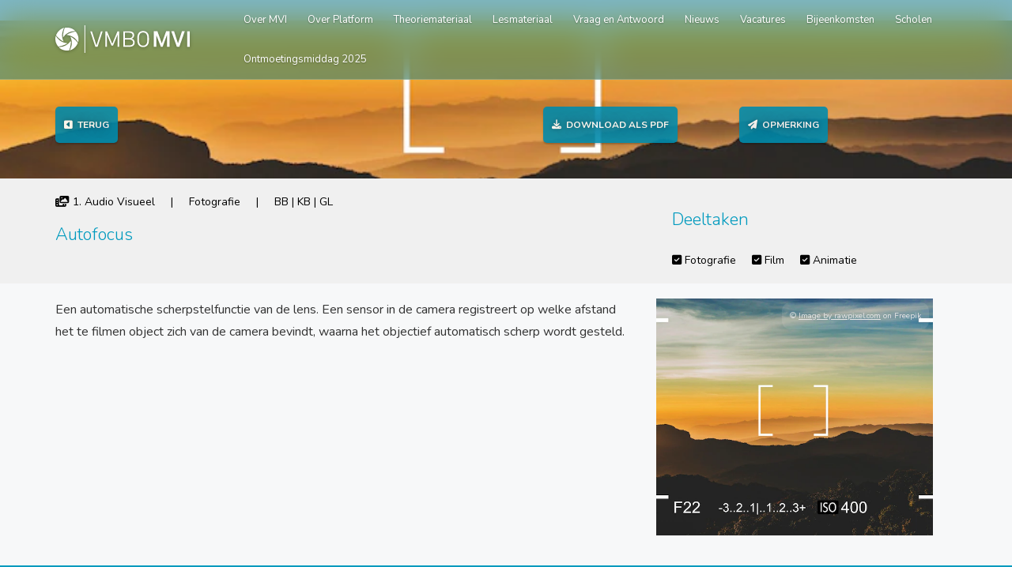

--- FILE ---
content_type: text/html; charset=UTF-8
request_url: https://www.vmbomvi.nl/theoriemateriaal/autofocus/
body_size: 7933
content:
<!DOCTYPE html>
<html>

<head>

    <meta charset="UTF-8">
    <meta http-equiv="X-UA-Compatible" content="IE=edge">
    <meta name="viewport" content="width=device-width, initial-scale=1, minimum-scale=1, maximum-scale=1">

    
        <script>
            var wpdm_site_url = 'https://www.vmbomvi.nl/';
            var wpdm_home_url = 'https://www.vmbomvi.nl/';
            var ajax_url = 'https://www.vmbomvi.nl/wp-admin/admin-ajax.php';
            var ajaxurl = 'https://www.vmbomvi.nl/wp-admin/admin-ajax.php';
            var wpdm_ajax_url = 'https://www.vmbomvi.nl/wp-admin/admin-ajax.php';
            var wpdm_ajax_popup = '0';
        </script>


        <meta name='robots' content='max-image-preview:large' />
<link rel='dns-prefetch' href='//use.fontawesome.com' />
<style id='wp-img-auto-sizes-contain-inline-css' type='text/css'>
img:is([sizes=auto i],[sizes^="auto," i]){contain-intrinsic-size:3000px 1500px}
/*# sourceURL=wp-img-auto-sizes-contain-inline-css */
</style>
<style id='wp-emoji-styles-inline-css' type='text/css'>

	img.wp-smiley, img.emoji {
		display: inline !important;
		border: none !important;
		box-shadow: none !important;
		height: 1em !important;
		width: 1em !important;
		margin: 0 0.07em !important;
		vertical-align: -0.1em !important;
		background: none !important;
		padding: 0 !important;
	}
/*# sourceURL=wp-emoji-styles-inline-css */
</style>
<link rel='stylesheet' id='wp-block-library-css' href='https://www.vmbomvi.nl/wp-includes/css/dist/block-library/style.min.css?ver=6.9' type='text/css' media='all' />
<style id='global-styles-inline-css' type='text/css'>
:root{--wp--preset--aspect-ratio--square: 1;--wp--preset--aspect-ratio--4-3: 4/3;--wp--preset--aspect-ratio--3-4: 3/4;--wp--preset--aspect-ratio--3-2: 3/2;--wp--preset--aspect-ratio--2-3: 2/3;--wp--preset--aspect-ratio--16-9: 16/9;--wp--preset--aspect-ratio--9-16: 9/16;--wp--preset--color--black: #000000;--wp--preset--color--cyan-bluish-gray: #abb8c3;--wp--preset--color--white: #ffffff;--wp--preset--color--pale-pink: #f78da7;--wp--preset--color--vivid-red: #cf2e2e;--wp--preset--color--luminous-vivid-orange: #ff6900;--wp--preset--color--luminous-vivid-amber: #fcb900;--wp--preset--color--light-green-cyan: #7bdcb5;--wp--preset--color--vivid-green-cyan: #00d084;--wp--preset--color--pale-cyan-blue: #8ed1fc;--wp--preset--color--vivid-cyan-blue: #0693e3;--wp--preset--color--vivid-purple: #9b51e0;--wp--preset--gradient--vivid-cyan-blue-to-vivid-purple: linear-gradient(135deg,rgb(6,147,227) 0%,rgb(155,81,224) 100%);--wp--preset--gradient--light-green-cyan-to-vivid-green-cyan: linear-gradient(135deg,rgb(122,220,180) 0%,rgb(0,208,130) 100%);--wp--preset--gradient--luminous-vivid-amber-to-luminous-vivid-orange: linear-gradient(135deg,rgb(252,185,0) 0%,rgb(255,105,0) 100%);--wp--preset--gradient--luminous-vivid-orange-to-vivid-red: linear-gradient(135deg,rgb(255,105,0) 0%,rgb(207,46,46) 100%);--wp--preset--gradient--very-light-gray-to-cyan-bluish-gray: linear-gradient(135deg,rgb(238,238,238) 0%,rgb(169,184,195) 100%);--wp--preset--gradient--cool-to-warm-spectrum: linear-gradient(135deg,rgb(74,234,220) 0%,rgb(151,120,209) 20%,rgb(207,42,186) 40%,rgb(238,44,130) 60%,rgb(251,105,98) 80%,rgb(254,248,76) 100%);--wp--preset--gradient--blush-light-purple: linear-gradient(135deg,rgb(255,206,236) 0%,rgb(152,150,240) 100%);--wp--preset--gradient--blush-bordeaux: linear-gradient(135deg,rgb(254,205,165) 0%,rgb(254,45,45) 50%,rgb(107,0,62) 100%);--wp--preset--gradient--luminous-dusk: linear-gradient(135deg,rgb(255,203,112) 0%,rgb(199,81,192) 50%,rgb(65,88,208) 100%);--wp--preset--gradient--pale-ocean: linear-gradient(135deg,rgb(255,245,203) 0%,rgb(182,227,212) 50%,rgb(51,167,181) 100%);--wp--preset--gradient--electric-grass: linear-gradient(135deg,rgb(202,248,128) 0%,rgb(113,206,126) 100%);--wp--preset--gradient--midnight: linear-gradient(135deg,rgb(2,3,129) 0%,rgb(40,116,252) 100%);--wp--preset--font-size--small: 13px;--wp--preset--font-size--medium: 20px;--wp--preset--font-size--large: 36px;--wp--preset--font-size--x-large: 42px;--wp--preset--spacing--20: 0.44rem;--wp--preset--spacing--30: 0.67rem;--wp--preset--spacing--40: 1rem;--wp--preset--spacing--50: 1.5rem;--wp--preset--spacing--60: 2.25rem;--wp--preset--spacing--70: 3.38rem;--wp--preset--spacing--80: 5.06rem;--wp--preset--shadow--natural: 6px 6px 9px rgba(0, 0, 0, 0.2);--wp--preset--shadow--deep: 12px 12px 50px rgba(0, 0, 0, 0.4);--wp--preset--shadow--sharp: 6px 6px 0px rgba(0, 0, 0, 0.2);--wp--preset--shadow--outlined: 6px 6px 0px -3px rgb(255, 255, 255), 6px 6px rgb(0, 0, 0);--wp--preset--shadow--crisp: 6px 6px 0px rgb(0, 0, 0);}:where(.is-layout-flex){gap: 0.5em;}:where(.is-layout-grid){gap: 0.5em;}body .is-layout-flex{display: flex;}.is-layout-flex{flex-wrap: wrap;align-items: center;}.is-layout-flex > :is(*, div){margin: 0;}body .is-layout-grid{display: grid;}.is-layout-grid > :is(*, div){margin: 0;}:where(.wp-block-columns.is-layout-flex){gap: 2em;}:where(.wp-block-columns.is-layout-grid){gap: 2em;}:where(.wp-block-post-template.is-layout-flex){gap: 1.25em;}:where(.wp-block-post-template.is-layout-grid){gap: 1.25em;}.has-black-color{color: var(--wp--preset--color--black) !important;}.has-cyan-bluish-gray-color{color: var(--wp--preset--color--cyan-bluish-gray) !important;}.has-white-color{color: var(--wp--preset--color--white) !important;}.has-pale-pink-color{color: var(--wp--preset--color--pale-pink) !important;}.has-vivid-red-color{color: var(--wp--preset--color--vivid-red) !important;}.has-luminous-vivid-orange-color{color: var(--wp--preset--color--luminous-vivid-orange) !important;}.has-luminous-vivid-amber-color{color: var(--wp--preset--color--luminous-vivid-amber) !important;}.has-light-green-cyan-color{color: var(--wp--preset--color--light-green-cyan) !important;}.has-vivid-green-cyan-color{color: var(--wp--preset--color--vivid-green-cyan) !important;}.has-pale-cyan-blue-color{color: var(--wp--preset--color--pale-cyan-blue) !important;}.has-vivid-cyan-blue-color{color: var(--wp--preset--color--vivid-cyan-blue) !important;}.has-vivid-purple-color{color: var(--wp--preset--color--vivid-purple) !important;}.has-black-background-color{background-color: var(--wp--preset--color--black) !important;}.has-cyan-bluish-gray-background-color{background-color: var(--wp--preset--color--cyan-bluish-gray) !important;}.has-white-background-color{background-color: var(--wp--preset--color--white) !important;}.has-pale-pink-background-color{background-color: var(--wp--preset--color--pale-pink) !important;}.has-vivid-red-background-color{background-color: var(--wp--preset--color--vivid-red) !important;}.has-luminous-vivid-orange-background-color{background-color: var(--wp--preset--color--luminous-vivid-orange) !important;}.has-luminous-vivid-amber-background-color{background-color: var(--wp--preset--color--luminous-vivid-amber) !important;}.has-light-green-cyan-background-color{background-color: var(--wp--preset--color--light-green-cyan) !important;}.has-vivid-green-cyan-background-color{background-color: var(--wp--preset--color--vivid-green-cyan) !important;}.has-pale-cyan-blue-background-color{background-color: var(--wp--preset--color--pale-cyan-blue) !important;}.has-vivid-cyan-blue-background-color{background-color: var(--wp--preset--color--vivid-cyan-blue) !important;}.has-vivid-purple-background-color{background-color: var(--wp--preset--color--vivid-purple) !important;}.has-black-border-color{border-color: var(--wp--preset--color--black) !important;}.has-cyan-bluish-gray-border-color{border-color: var(--wp--preset--color--cyan-bluish-gray) !important;}.has-white-border-color{border-color: var(--wp--preset--color--white) !important;}.has-pale-pink-border-color{border-color: var(--wp--preset--color--pale-pink) !important;}.has-vivid-red-border-color{border-color: var(--wp--preset--color--vivid-red) !important;}.has-luminous-vivid-orange-border-color{border-color: var(--wp--preset--color--luminous-vivid-orange) !important;}.has-luminous-vivid-amber-border-color{border-color: var(--wp--preset--color--luminous-vivid-amber) !important;}.has-light-green-cyan-border-color{border-color: var(--wp--preset--color--light-green-cyan) !important;}.has-vivid-green-cyan-border-color{border-color: var(--wp--preset--color--vivid-green-cyan) !important;}.has-pale-cyan-blue-border-color{border-color: var(--wp--preset--color--pale-cyan-blue) !important;}.has-vivid-cyan-blue-border-color{border-color: var(--wp--preset--color--vivid-cyan-blue) !important;}.has-vivid-purple-border-color{border-color: var(--wp--preset--color--vivid-purple) !important;}.has-vivid-cyan-blue-to-vivid-purple-gradient-background{background: var(--wp--preset--gradient--vivid-cyan-blue-to-vivid-purple) !important;}.has-light-green-cyan-to-vivid-green-cyan-gradient-background{background: var(--wp--preset--gradient--light-green-cyan-to-vivid-green-cyan) !important;}.has-luminous-vivid-amber-to-luminous-vivid-orange-gradient-background{background: var(--wp--preset--gradient--luminous-vivid-amber-to-luminous-vivid-orange) !important;}.has-luminous-vivid-orange-to-vivid-red-gradient-background{background: var(--wp--preset--gradient--luminous-vivid-orange-to-vivid-red) !important;}.has-very-light-gray-to-cyan-bluish-gray-gradient-background{background: var(--wp--preset--gradient--very-light-gray-to-cyan-bluish-gray) !important;}.has-cool-to-warm-spectrum-gradient-background{background: var(--wp--preset--gradient--cool-to-warm-spectrum) !important;}.has-blush-light-purple-gradient-background{background: var(--wp--preset--gradient--blush-light-purple) !important;}.has-blush-bordeaux-gradient-background{background: var(--wp--preset--gradient--blush-bordeaux) !important;}.has-luminous-dusk-gradient-background{background: var(--wp--preset--gradient--luminous-dusk) !important;}.has-pale-ocean-gradient-background{background: var(--wp--preset--gradient--pale-ocean) !important;}.has-electric-grass-gradient-background{background: var(--wp--preset--gradient--electric-grass) !important;}.has-midnight-gradient-background{background: var(--wp--preset--gradient--midnight) !important;}.has-small-font-size{font-size: var(--wp--preset--font-size--small) !important;}.has-medium-font-size{font-size: var(--wp--preset--font-size--medium) !important;}.has-large-font-size{font-size: var(--wp--preset--font-size--large) !important;}.has-x-large-font-size{font-size: var(--wp--preset--font-size--x-large) !important;}
/*# sourceURL=global-styles-inline-css */
</style>

<style id='classic-theme-styles-inline-css' type='text/css'>
/*! This file is auto-generated */
.wp-block-button__link{color:#fff;background-color:#32373c;border-radius:9999px;box-shadow:none;text-decoration:none;padding:calc(.667em + 2px) calc(1.333em + 2px);font-size:1.125em}.wp-block-file__button{background:#32373c;color:#fff;text-decoration:none}
/*# sourceURL=/wp-includes/css/classic-themes.min.css */
</style>
<link rel='stylesheet' id='wpdm-font-awesome-css' href='https://use.fontawesome.com/releases/v5.11.2/css/all.css?ver=6.9' type='text/css' media='all' />
<link rel='stylesheet' id='wpdm-front-bootstrap-css' href='https://www.vmbomvi.nl/uploads/plugins/download-manager/assets/bootstrap/css/bootstrap.min.css?ver=6.9' type='text/css' media='all' />
<link rel='stylesheet' id='wpdm-front-css' href='https://www.vmbomvi.nl/uploads/plugins/download-manager/assets/css/front.css?ver=6.9' type='text/css' media='all' />
<link rel='stylesheet' id='dwqa-style-css' href='https://www.vmbomvi.nl/uploads/plugins/dw-question-answer/templates/assets/css/style.css?ver=180720161357' type='text/css' media='all' />
<link rel='stylesheet' id='dwqa-rtl-css' href='https://www.vmbomvi.nl/uploads/plugins/dw-question-answer/templates/assets/css/rtl.css?ver=180720161357' type='text/css' media='all' />
<link rel='stylesheet' id='taxonomy-image-plugin-public-css' href='https://www.vmbomvi.nl/uploads/plugins/taxonomy-images/css/style.css?ver=0.9.6' type='text/css' media='screen' />
<link rel='stylesheet' id='slb_core-css' href='https://www.vmbomvi.nl/uploads/plugins/simple-lightbox/client/css/app.css?ver=2.9.4' type='text/css' media='all' />
<link rel='stylesheet' id='sendpress-fe-css-css' href='https://www.vmbomvi.nl/uploads/plugins/sendpress/css/front-end.css?ver=6.9' type='text/css' media='all' />
<script type="text/javascript" src="https://www.vmbomvi.nl/wp-includes/js/jquery/jquery.min.js?ver=3.7.1" id="jquery-core-js"></script>
<script type="text/javascript" src="https://www.vmbomvi.nl/wp-includes/js/jquery/jquery-migrate.min.js?ver=3.4.1" id="jquery-migrate-js"></script>
<script type="text/javascript" src="https://www.vmbomvi.nl/uploads/plugins/download-manager/assets/bootstrap/js/bootstrap.min.js?ver=6.9" id="wpdm-front-bootstrap-js"></script>
<script type="text/javascript" id="frontjs-js-extra">
/* <![CDATA[ */
var wpdm_url = {"home":"https://www.vmbomvi.nl/","site":"https://www.vmbomvi.nl/","ajax":"https://www.vmbomvi.nl/wp-admin/admin-ajax.php"};
var wpdm_asset = {"spinner":"\u003Ci class=\"fas fa-sun fa-spin\"\u003E\u003C/i\u003E"};
//# sourceURL=frontjs-js-extra
/* ]]> */
</script>
<script type="text/javascript" src="https://www.vmbomvi.nl/uploads/plugins/download-manager/assets/js/front.js?ver=6.9" id="frontjs-js"></script>
<script type="text/javascript" src="https://www.vmbomvi.nl/uploads/plugins/dynamic-featured-image-pro-0.6.1/js/scripts-dfis-frontend.js?ver=0.6.1" id="scripts-dfis-frontend-js"></script>
<script type="text/javascript" id="sendpress-signup-form-js-js-extra">
/* <![CDATA[ */
var sendpress = {"invalidemail":"Vul alstublieft uw e-mailadres in","missingemail":"Vul alstublieft uw e-mailadres in","required":"Please enter all the required fields. \u003Cbr\u003E Required fields are marked with an (*)","ajaxurl":"https://www.vmbomvi.nl/wp-admin/admin-ajax.php"};
//# sourceURL=sendpress-signup-form-js-js-extra
/* ]]> */
</script>
<script type="text/javascript" src="https://www.vmbomvi.nl/uploads/plugins/sendpress/js/sendpress.signup.js?ver=1.23.11.6" id="sendpress-signup-form-js-js"></script>
<link rel="https://api.w.org/" href="https://www.vmbomvi.nl/wp-json/" /><link rel="EditURI" type="application/rsd+xml" title="RSD" href="https://www.vmbomvi.nl/xmlrpc.php?rsd" />
<meta name="generator" content="WordPress 6.9" />
<link rel="canonical" href="https://www.vmbomvi.nl/theoriemateriaal/autofocus/" />
<link rel='shortlink' href='https://www.vmbomvi.nl/?p=2773' />
<meta name="generator" content="WordPress Download Manager 5.0.4" />
                    <link href="https://fonts.googleapis.com/css?family=Rubik" rel="stylesheet">
        <style>
            .w3eden .fetfont,
            .w3eden .btn,
            .w3eden .btn.wpdm-front h3.title,
            .w3eden .wpdm-social-lock-box .IN-widget a span:last-child,
            .w3eden #xfilelist .panel-heading,
            .w3eden .wpdm-frontend-tabs a,
            .w3eden .alert:before,
            .w3eden .panel .panel-heading,
            .w3eden .discount-msg,
            .w3eden .panel.dashboard-panel h3,
            .w3eden #wpdm-dashboard-sidebar .list-group-item,
            .w3eden #package-description .wp-switch-editor,
            .w3eden .w3eden.author-dashbboard .nav.nav-tabs li a,
            .w3eden .wpdm_cart thead th,
            .w3eden #csp .list-group-item,
            .w3eden .modal-title {
                font-family: Rubik, -apple-system, BlinkMacSystemFont, "Segoe UI", Roboto, Helvetica, Arial, sans-serif, "Apple Color Emoji", "Segoe UI Emoji", "Segoe UI Symbol";
                text-transform: uppercase;
                font-weight: 700;
            }
            .w3eden #csp .list-group-item{
                text-transform: unset;
            }

            /* WPDM Link/Page Template Styles */        </style>
                        <style>

            :root{
                --color-primary: #4a8eff;
                --color-primary-rgb: 74, 142, 255;
                --color-primary-hover: #4a8eff;
                --color-primary-active: #4a8eff;
                --color-secondary: #4a8eff;
                --color-secondary-rgb: 74, 142, 255;
                --color-secondary-hover: #4a8eff;
                --color-secondary-active: #4a8eff;
                --color-success: #18ce0f;
                --color-success-rgb: 24, 206, 15;
                --color-success-hover: #4a8eff;
                --color-success-active: #4a8eff;
                --color-info: #2CA8FF;
                --color-info-rgb: 44, 168, 255;
                --color-info-hover: #2CA8FF;
                --color-info-active: #2CA8FF;
                --color-warning: #f29e0f;
                --color-warning-rgb: 242, 158, 15;
                --color-warning-hover: orange;
                --color-warning-active: orange;
                --color-danger: #ff5062;
                --color-danger-rgb: 255, 80, 98;
                --color-danger-hover: #ff5062;
                --color-danger-active: #ff5062;
                --color-green: #30b570;
                --color-blue: #0073ff;
                --color-purple: #8557D3;
                --color-red: #ff5062;
                --color-muted: rgba(69, 89, 122, 0.6);
                --wpdm-font: "Rubik", -apple-system, BlinkMacSystemFont, "Segoe UI", Roboto, Helvetica, Arial, sans-serif, "Apple Color Emoji", "Segoe UI Emoji", "Segoe UI Symbol";
            }
            .wpdm-download-link.btn.btn-primary{
                border-radius: 4px;
            }


        </style>
        


    <link href="https://fonts.googleapis.com/css?family=Nunito:300,400,700" rel="stylesheet" type="text/css">
    <link href="https://www.vmbomvi.nl/uploads/themes/vmbomvi/assets/libraries/font-awesome/css/font-awesome.min.css" rel="stylesheet" type="text/css">
    <link href="https://www.vmbomvi.nl/uploads/themes/vmbomvi/assets/libraries/owl.carousel/assets/owl.carousel.css" rel="stylesheet" type="text/css" >
    <link href="https://www.vmbomvi.nl/uploads/themes/vmbomvi/assets/libraries/colorbox/example1/colorbox.css" rel="stylesheet" type="text/css" >
    <link href="https://www.vmbomvi.nl/uploads/themes/vmbomvi/assets/libraries/bootstrap-select/bootstrap-select.min.css" rel="stylesheet" type="text/css">
    <link href="https://www.vmbomvi.nl/uploads/themes/vmbomvi/assets/libraries/bootstrap-fileinput/fileinput.min.css" rel="stylesheet" type="text/css">
    <link href="https://www.vmbomvi.nl/uploads/themes/vmbomvi/style.css?v=1768560009" rel="stylesheet" type="text/css" >
    <link href="https://www.vmbomvi.nl/uploads/themes/vmbomvi/style-2021.css?v=1768560009" rel="stylesheet" type="text/css" >
    <link href="https://www.vmbomvi.nl/uploads/themes/vmbomvi/style-blogs.css?v=1768560009" rel="stylesheet" type="text/css" >

    <script src="https://kit.fontawesome.com/0025ab3a88.js" crossorigin="anonymous"></script>


    <link rel="apple-touch-icon" sizes="180x180" href="https://www.vmbomvi.nl/uploads/themes/vmbomvi/assets/apple-touch-icon.png">
    <link rel="icon" type="image/png" sizes="32x32" href="https://www.vmbomvi.nl/uploads/themes/vmbomvi/assets/favicon-32x32.png">
    <link rel="icon" type="image/png" sizes="16x16" href="https://www.vmbomvi.nl/uploads/themes/vmbomvi/assets/favicon-16x16.png">
    <link rel="manifest" href="https://www.vmbomvi.nl/uploads/themes/vmbomvi/assets/site.webmanifest">
    <meta name="msapplication-TileColor" content="#da532c">
    <meta name="theme-color" content="#ffffff">


    <title>Platform Media, Vormgeving en ICT - Autofocus</title>
    <script src="https://ajax.googleapis.com/ajax/libs/jquery/3.6.0/jquery.min.js"></script>

    <link rel="preconnect" href="https://fonts.gstatic.com">
    <link href="https://fonts.googleapis.com/css2?family=IBM+Plex+Sans:ital,wght@0,100;0,200;0,300;0,400;0,500;0,600;0,700;1,100;1,200;1,300;1,400;1,500;1,600;1,700&display=swap" rel="stylesheet">
    <!-- Google tag (gtag.js) --> <script async src="https://www.googletagmanager.com/gtag/js?id=G-FTYEFZ0JF4"></script> <script>   window.dataLayer = window.dataLayer || [];   function gtag(){dataLayer.push(arguments);}   gtag('js', new Date());   gtag('config', 'G-FTYEFZ0JF4'); </script>

</head>


<body>

<div class="page-wrapper">

    <header class="header header-transparent">
        <div class="header-wrapper">
            <div class="container">
                <div class="header-inner">
                    <div class="header-logo">
                        <a href="/">
                            <img src="https://www.vmbomvi.nl/uploads/themes/vmbomvi/assets/img/vmbomvi-logo_white.svg" alt="Logo" width="170" style="-webkit-filter: drop-shadow( 0px 1px 2px rgba(0, 0, 0, .3));
  filter: drop-shadow( 0px 1px 2px rgba(0, 0, 0, .3));">
                        </a>
                    </div><!-- /.header-logo -->

                    <div class="header-content" style="line-height:10px">
                        <div class="header-bottom">
                            <ul class="header-nav-primary nav nav-pills collapse navbar-collapse  help-legibility" style="line-height:10px">
                                <li><a href="https://www.vmbomvi.nl/over-mvi/">Over MVI</a></li><li><a href="https://www.vmbomvi.nl/het-platform/">Over Platform</a></li><li><a href="https://vmbomvi.nl/theoriemateriaal">Theoriemateriaal</a></li><li><a href="/lesmateriaal">Lesmateriaal</a></li><li><a href="https://www.vmbomvi.nl/vraagantwoord/">Vraag en Antwoord</a></li><li><a href="https://www.vmbomvi.nl/categorie/nieuws/">Nieuws</a></li><li><a href="https://www.vmbomvi.nl/categorie/vacatures/">Vacatures</a></li><li><a href="https://www.vmbomvi.nl/categorie/bijeenkomsten/">Bijeenkomsten</a></li><li><a href="/#mvi-onderwijs-heel-nederland">Scholen</a></li><li><a href="https://www.vmbomvi.nl/ontmoetingsmiddag-2025/">Ontmoetingsmiddag 2025</a></li>                            </ul>

                            <button class="navbar-toggle collapsed" type="button" data-toggle="collapse" data-target=".header-nav-primary">
                                <span class="sr-only">Toggle navigation</span>
                                <span class="icon-bar"></span>
                                <span class="icon-bar"></span>
                                <span class="icon-bar"></span>
                            </button>

                        </div><!-- /.header-bottom -->
                    </div><!-- /.header-content -->
                </div><!-- /.header-inner -->
            </div><!-- /.container -->
        </div><!-- /.header-wrapper -->
    </header><!-- /.header -->

<style>

.hero-image-inner {
    background-image: url('https://www.vmbomvi.nl/uploads/uploads/2022/09/image-38.png');
}

</style>
<div class="main">
    <div class="main-inner"> 
        <div class="content">
            <div class="mt-150">
                <div class="hero-image">
                    <div class="hero-image-inner" style="height: 200px; overflow:hidden">

                        <div class="tm-mobiled">
                            <a href="https://www.vmbomvi.nl/theoriemateriaal/"><div class="hero-text help-legibility theoriemateriaal-back"><i class="fas fa-caret-square-left"></i> &nbsp;Terug</div></a>
                            <a href="https://www.vmbomvi.nl/downloadpdf.php?ids=2773,"><div class="hero-text help-legibility theoriemateriaal-back"><i class="fas fa-download"></i> &nbsp;Download als PDF</div></a>
                            <a href="mailto:redactieraad@vmbomvi.nl"><div class="hero-text help-legibility theoriemateriaal-back"><i class="fas fa-paper-plane"></i> &nbsp;Opmerking</div></a>
                        </div>
                        <div class="container tm-hided">
                            <br/>
                            <div class="col-md-12 row">
                                <div class="col-md-7 row">
                                    <a href="https://www.vmbomvi.nl/theoriemateriaal/"><div class="hero-text help-legibility theoriemateriaal-back"><i class="fas fa-caret-square-left"></i> &nbsp;Terug</div></a>
                                </div>
                                <div class="col-md-3 row">
                                    <a href="https://www.vmbomvi.nl/downloadpdf.php?ids=2773,"><div class="hero-text help-legibility theoriemateriaal-back"><i class="fas fa-download"></i> &nbsp;Download als PDF</div></a>
                                </div>
                                <div class="col-md-2 row">
                                    <a href="mailto:redactieraad@vmbomvi.nl"><div class="hero-text help-legibility theoriemateriaal-back"><i class="fas fa-paper-plane"></i> &nbsp;Opmerking</div></a>
                                </div>
                            </div>
                        </div>
                    </div>
                </div>
            </div>
        </div>
    </div>
    <div class="white-container">
        <div class="container">
            <div class="row">
            <div class="col-md-7">
                
                <i class="fas fa-photo-video"></i>                    1. Audio Visueel&nbsp;&nbsp;&nbsp;&nbsp;&nbsp;|&nbsp;&nbsp;&nbsp;&nbsp;&nbsp;Fotografie&nbsp;&nbsp;&nbsp;&nbsp;&nbsp;|&nbsp;&nbsp;&nbsp;&nbsp;&nbsp;BB | KB | GL                    <h3>Autofocus</h3>
                </div>
                <div class="col-md-1 hide-mobile"></div>
                <div class="col-md-4 top3">
                    <h3>Deeltaken</h3>
                                                <div class="tm-begrip-voor"><i class="fas fa-check-square"></i> Fotografie</div>
                                                        <div class="tm-begrip-voor"><i class="fas fa-check-square"></i> Film</div>
                                                        <div class="tm-begrip-voor"><i class="fas fa-check-square"></i> Animatie</div>
                                                
                </div>
            </div>
        </div>
    </div>
</div>

<br style="clear: both" />

<div class="container">
    <div class="" style="padding: 0px">
        <div class="col-md-8 theorie-item-text">

            Een automatische scherpstelfunctie van de lens. Een sensor in de camera registreert op welke afstand het te filmen object zich van de camera bevindt, waarna het objectief automatisch scherp wordt gesteld.        </div>
        <div class="col-md-4">
            <div class="singlematerial-image" style='position:relative; background-image: url("https://www.vmbomvi.nl/uploads/uploads/2022/09/image-38.png")'>
                <div style=" top:5px; right:5px;" class="singlematerial-image-copyrightbadge">
                    <span>© <a href="https://www.freepik.com/free-photo/camera-capture-snap-shot-graphic_16455317.htm#query=focus%20photo&position=12&from_view=search&track=sph">Image by rawpixel.com</a> on Freepik</span>
                </div>
            </div>
        </div>
    </div>
</div>

<br/><br/>


<footer class="footer">
    <div class="footer-top">
        <div class="container">
            <div class="row">
                
                <div class="col-sm-6">
                    <img src="https://www.vmbomvi.nl/uploads/themes/vmbomvi/assets/img/vmbomvi-logo_white.svg" alt="Logo" width="180">
                    <br/><br/>
                    <div class="footer-text">VMBO MVI is het platform voor het profiel Media, Vormgeving en ICT</div>
                </div><!-- /.col-* -->

                
                <div class="col-sm-6 contact-info">
                    <h2>Contact</h2>
                    <a href="mailto:info@vmbomvi.nl"> <div class="btn btn-md border-btn white-text text-center">info@vmbomvi.nl  <i class="far fa-envelope"></i></div><a>
                </div>
                
            </div><!-- /.row -->
        </div><!-- /.container -->
    </div><!-- /.footer-top -->

    <div class="footer-bottom">
        <div class="container">
            <div class="footer-bottom-left">
                &copy; 2026 Platform VMBO MVI
            </div><!-- /.footer-bottom-left -->
        </div><!-- /.container -->
    </div>
</footer><!-- /.footer -->

</div><!-- /.page-wrapper -->


<script src="https://www.vmbomvi.nl/uploads/themes/vmbomvi/assets/js/map.js" type="text/javascript"></script>

<script src="https://www.vmbomvi.nl/uploads/themes/vmbomvi/assets/libraries/bootstrap-sass/javascripts/bootstrap/collapse.js" type="text/javascript"></script>
<script src="https://www.vmbomvi.nl/uploads/themes/vmbomvi/assets/libraries/bootstrap-sass/javascripts/bootstrap/carousel.js" type="text/javascript"></script>
<script src="https://www.vmbomvi.nl/uploads/themes/vmbomvi/assets/libraries/bootstrap-sass/javascripts/bootstrap/transition.js" type="text/javascript"></script>
<script src="https://www.vmbomvi.nl/uploads/themes/vmbomvi/assets/libraries/bootstrap-sass/javascripts/bootstrap/dropdown.js" type="text/javascript"></script>
<script src="https://www.vmbomvi.nl/uploads/themes/vmbomvi/assets/libraries/bootstrap-sass/javascripts/bootstrap/tooltip.js" type="text/javascript"></script>
<script src="https://www.vmbomvi.nl/uploads/themes/vmbomvi/assets/libraries/bootstrap-sass/javascripts/bootstrap/tab.js" type="text/javascript"></script>
<script src="https://www.vmbomvi.nl/uploads/themes/vmbomvi/assets/libraries/bootstrap-sass/javascripts/bootstrap/alert.js" type="text/javascript"></script>

<script src="https://www.vmbomvi.nl/uploads/themes/vmbomvi/assets/libraries/colorbox/jquery.colorbox-min.js" type="text/javascript"></script>

<script src="https://www.vmbomvi.nl/uploads/themes/vmbomvi/assets/libraries/flot/jquery.flot.min.js" type="text/javascript"></script>
<script src="https://www.vmbomvi.nl/uploads/themes/vmbomvi/assets/libraries/flot/jquery.flot.spline.js" type="text/javascript"></script>




<script type="text/javascript" src="https://www.vmbomvi.nl/uploads/themes/vmbomvi/assets/libraries/jquery-google-map/infobox.js"></script>
<script type="text/javascript" src="https://www.vmbomvi.nl/uploads/themes/vmbomvi/assets/libraries/jquery-google-map/markerclusterer.js"></script>
<script type="text/javascript" src="https://www.vmbomvi.nl/uploads/themes/vmbomvi/assets/libraries/jquery-google-map/jquery-google-map.js"></script>

<script type="text/javascript" src="https://www.vmbomvi.nl/uploads/themes/vmbomvi/assets/libraries/owl.carousel/owl.carousel.js"></script>
<script type="text/javascript" src="https://www.vmbomvi.nl/uploads/themes/vmbomvi/assets/libraries/bootstrap-fileinput/fileinput.min.js"></script>

<script src="https://www.vmbomvi.nl/uploads/themes/vmbomvi/assets/js/superlist.js" type="text/javascript"></script>
<script type="speculationrules">
{"prefetch":[{"source":"document","where":{"and":[{"href_matches":"/*"},{"not":{"href_matches":["/wp-*.php","/wp-admin/*","/uploads/uploads/*","/uploads/*","/uploads/plugins/*","/uploads/themes/vmbomvi/*","/*\\?(.+)"]}},{"not":{"selector_matches":"a[rel~=\"nofollow\"]"}},{"not":{"selector_matches":".no-prefetch, .no-prefetch a"}}]},"eagerness":"conservative"}]}
</script>
            <script>
                jQuery(function($){
                                        try {
                        $('a.wpdm-lightbox').nivoLightbox();
                    } catch (e) {

                    }
                });
            </script>

                <div id="fb-root"></div>
    <script type="text/javascript" src="https://www.vmbomvi.nl/wp-includes/js/jquery/jquery.form.min.js?ver=4.3.0" id="jquery-form-js"></script>
<script id="wp-emoji-settings" type="application/json">
{"baseUrl":"https://s.w.org/images/core/emoji/17.0.2/72x72/","ext":".png","svgUrl":"https://s.w.org/images/core/emoji/17.0.2/svg/","svgExt":".svg","source":{"concatemoji":"https://www.vmbomvi.nl/wp-includes/js/wp-emoji-release.min.js?ver=6.9"}}
</script>
<script type="module">
/* <![CDATA[ */
/*! This file is auto-generated */
const a=JSON.parse(document.getElementById("wp-emoji-settings").textContent),o=(window._wpemojiSettings=a,"wpEmojiSettingsSupports"),s=["flag","emoji"];function i(e){try{var t={supportTests:e,timestamp:(new Date).valueOf()};sessionStorage.setItem(o,JSON.stringify(t))}catch(e){}}function c(e,t,n){e.clearRect(0,0,e.canvas.width,e.canvas.height),e.fillText(t,0,0);t=new Uint32Array(e.getImageData(0,0,e.canvas.width,e.canvas.height).data);e.clearRect(0,0,e.canvas.width,e.canvas.height),e.fillText(n,0,0);const a=new Uint32Array(e.getImageData(0,0,e.canvas.width,e.canvas.height).data);return t.every((e,t)=>e===a[t])}function p(e,t){e.clearRect(0,0,e.canvas.width,e.canvas.height),e.fillText(t,0,0);var n=e.getImageData(16,16,1,1);for(let e=0;e<n.data.length;e++)if(0!==n.data[e])return!1;return!0}function u(e,t,n,a){switch(t){case"flag":return n(e,"\ud83c\udff3\ufe0f\u200d\u26a7\ufe0f","\ud83c\udff3\ufe0f\u200b\u26a7\ufe0f")?!1:!n(e,"\ud83c\udde8\ud83c\uddf6","\ud83c\udde8\u200b\ud83c\uddf6")&&!n(e,"\ud83c\udff4\udb40\udc67\udb40\udc62\udb40\udc65\udb40\udc6e\udb40\udc67\udb40\udc7f","\ud83c\udff4\u200b\udb40\udc67\u200b\udb40\udc62\u200b\udb40\udc65\u200b\udb40\udc6e\u200b\udb40\udc67\u200b\udb40\udc7f");case"emoji":return!a(e,"\ud83e\u1fac8")}return!1}function f(e,t,n,a){let r;const o=(r="undefined"!=typeof WorkerGlobalScope&&self instanceof WorkerGlobalScope?new OffscreenCanvas(300,150):document.createElement("canvas")).getContext("2d",{willReadFrequently:!0}),s=(o.textBaseline="top",o.font="600 32px Arial",{});return e.forEach(e=>{s[e]=t(o,e,n,a)}),s}function r(e){var t=document.createElement("script");t.src=e,t.defer=!0,document.head.appendChild(t)}a.supports={everything:!0,everythingExceptFlag:!0},new Promise(t=>{let n=function(){try{var e=JSON.parse(sessionStorage.getItem(o));if("object"==typeof e&&"number"==typeof e.timestamp&&(new Date).valueOf()<e.timestamp+604800&&"object"==typeof e.supportTests)return e.supportTests}catch(e){}return null}();if(!n){if("undefined"!=typeof Worker&&"undefined"!=typeof OffscreenCanvas&&"undefined"!=typeof URL&&URL.createObjectURL&&"undefined"!=typeof Blob)try{var e="postMessage("+f.toString()+"("+[JSON.stringify(s),u.toString(),c.toString(),p.toString()].join(",")+"));",a=new Blob([e],{type:"text/javascript"});const r=new Worker(URL.createObjectURL(a),{name:"wpTestEmojiSupports"});return void(r.onmessage=e=>{i(n=e.data),r.terminate(),t(n)})}catch(e){}i(n=f(s,u,c,p))}t(n)}).then(e=>{for(const n in e)a.supports[n]=e[n],a.supports.everything=a.supports.everything&&a.supports[n],"flag"!==n&&(a.supports.everythingExceptFlag=a.supports.everythingExceptFlag&&a.supports[n]);var t;a.supports.everythingExceptFlag=a.supports.everythingExceptFlag&&!a.supports.flag,a.supports.everything||((t=a.source||{}).concatemoji?r(t.concatemoji):t.wpemoji&&t.twemoji&&(r(t.twemoji),r(t.wpemoji)))});
//# sourceURL=https://www.vmbomvi.nl/wp-includes/js/wp-emoji-loader.min.js
/* ]]> */
</script>
<script type="text/javascript" id="slb_context">/* <![CDATA[ */if ( !!window.jQuery ) {(function($){$(document).ready(function(){if ( !!window.SLB ) { {$.extend(SLB, {"context":["public","user_guest"]});} }})})(jQuery);}/* ]]> */</script>
</body>
</html>
<!--
Performance optimized by Redis Object Cache. Learn more: https://wprediscache.com

Opgehaald 1330 objecten (290 KB) van Redis gebruikt PhpRedis (v6.3.0).
-->


--- FILE ---
content_type: text/css
request_url: https://www.vmbomvi.nl/uploads/themes/vmbomvi/style.css?v=1768560009
body_size: 44770
content:
@charset "UTF-8";
.checked {
  color: orange;
}





.search-block {
  float: left;
  margin-left: 10px;
  width: 32%;
  padding-top: 50px;
}

.search-block input, .search-block select {
  padding: 10px;
}


.code {
  font-size: 14px;
}

.profiel {
  box-shadow: 1px 1px 10px #CCC;
  padding: 20px;
  text-align: center;
  height: 200px;
  font-size: 20px;
  cursor: pointer;
  background-size: auto 100px;
  background-position: center;
  background-repeat: no-repeat;
  background-color: #FFF;
  background-position-y: 85px;
  margin-left: 0px;
}

@media only screen and (max-width: 600px) {
  .profiel {
    margin-left: 0;
    box-shadow: 1px 1px 10px #CCC;
    padding: 20px;
    text-align: center;
    height: 200px;
    font-size: 20px;
    cursor: pointer;
    background-size: auto 70px !important;
    background-position: center;
    background-repeat: no-repeat;
    background-color: #FFF;
    background-position-y: 85px;
  }
}

.nomarginleft {
  margin-left: 0;
}

.profiel-sub {
  height: auto;
  padding-bottom: 50px;
  min-height: 250px;
  margin-top: 30px;
}



/*------------------------------------------------------------------

[Table of contents]

1. Bootstrap Library
2. Variables
3. Buttons
4. Common classes
5. Forms
6. Header
7. Header Navigation
8. Header Statusbar
9. Footer
10. Widgets
11. Pagination
12. Map
13. Homepage Video
14. Homepage Slider
15. Homepage Image
16. Social Buttons
17. Fullscreen classes
18. User
19. Listing Cards
20. Partners
21. Pricing
22. Posts
23. Post Detail
24. Events
25. Filter
26. Invoice
27. FAQ
28. Categories
29. Promotion
30. Listing Detail
31. Listing Detail Gallery
32. Testimonials
33. Reviews
34. Comments
35. Admin
36. Colorbox

*/
/*------------------------------------------------------------------
[ 1. Bootstrap Library ]
*/
/*!
 * Bootstrap v3.3.5 (http://getbootstrap.com)
 * Copyright 2011-2015 Twitter, Inc.
 * Licensed under MIT (https://github.com/twbs/bootstrap/blob/master/LICENSE)
 */
/*! normalize.css v3.0.3 | MIT License | github.com/necolas/normalize.css */
html {
  font-family: sans-serif;
  -ms-text-size-adjust: 100%;
  -webkit-text-size-adjust: 100%; }

body {
  margin: 0; }

article,
aside,
details,
figcaption,
figure,
footer,
header,
hgroup,
main,
menu,
nav,
section,
summary {
  display: block; }

audio,
canvas,
progress,
video {
  display: inline-block;
  vertical-align: baseline; }

audio:not([controls]) {
  display: none;
  height: 0; }

[hidden],
template {
  display: none; }

a {
  background-color: transparent; }

a:active,
a:hover {
  outline: 0; }

abbr[title] {
  border-bottom: 1px dotted; }

b,
strong {
  font-weight: bold; }

dfn {
  font-style: italic; }

h1 {
  font-size: 2em;
  margin: 0.67em 0; }

mark {
  background: #ff0;
  color: #000; }

small {
  font-size: 80%; }

sub,
sup {
  font-size: 75%;
  line-height: 0;
  position: relative;
  vertical-align: baseline; }

sup {
  top: -0.5em; }

sub {
  bottom: -0.25em; }

img {
  border: 0; }

svg:not(:root) {
  overflow: hidden; }

figure {
  margin: 1em 40px; }

hr {
  box-sizing: content-box;
  height: 0; }

pre {
  overflow: auto; }

code,
kbd,
pre,
samp {
  font-family: monospace, monospace;
  font-size: 1em; }

button,
input,
optgroup,
select,
textarea {
  color: inherit;
  font: inherit;
  margin: 0; }

button {
  overflow: visible; }

button,
select {
  text-transform: none; }

button,
html input[type="button"], input[type="reset"],
input[type="submit"] {
  -webkit-appearance: button;
  cursor: pointer; }

button[disabled],
html input[disabled] {
  cursor: default; }

button::-moz-focus-inner,
input::-moz-focus-inner {
  border: 0;
  padding: 0; }

input {
  line-height: normal; }

input[type="checkbox"],
input[type="radio"] {
  box-sizing: border-box;
  padding: 0; }

input[type="number"]::-webkit-inner-spin-button,
input[type="number"]::-webkit-outer-spin-button {
  height: auto; }

input[type="search"] {
  -webkit-appearance: textfield;
  box-sizing: content-box; }

input[type="search"]::-webkit-search-cancel-button,
input[type="search"]::-webkit-search-decoration {
  -webkit-appearance: none; }

fieldset {
  border: 1px solid #c0c0c0;
  margin: 0 2px;
  padding: 0.35em 0.625em 0.75em; }

legend {
  border: 0;
  padding: 0; }

textarea {
  overflow: auto; }

optgroup {
  font-weight: bold; }

table {
  border-collapse: collapse;
  border-spacing: 0; }

td,
th {
  padding: 0; }

/*! Source: https://github.com/h5bp/html5-boilerplate/blob/master/src/css/main.css */
@media print {
  *,
  *:before,
  *:after {
    background: transparent !important;
    color: #000 !important;
    box-shadow: none !important;
    text-shadow: none !important; }
  a,
  a:visited {
    text-decoration: underline; }
  a[href]:after {
    content: " (" attr(href) ")"; }
  abbr[title]:after {
    content: " (" attr(title) ")"; }
  a[href^="#"]:after,
  a[href^="javascript:"]:after {
    content: ""; }
  pre,
  blockquote {
    border: 1px solid #999;
    page-break-inside: avoid; }
  thead {
    display: table-header-group; }
  tr,
  img {
    page-break-inside: avoid; }
  img {
    max-width: 100% !important; }
  p,
  h2,
  h3 {
    orphans: 3;
    widows: 3; }
  h2,
  h3 {
    page-break-after: avoid; }
  .navbar {
    display: none; }
  .btn > .caret,
  .detail-gallery .owl-next > .caret,
  .detail-gallery .owl-prev > .caret,
  .dropup > .btn > .caret, .detail-gallery .dropup > .owl-next > .caret, .detail-gallery .dropup > .owl-prev > .caret {
    border-top-color: #000 !important; }
  .label {
    border: 1px solid #000; }
  .table {
    border-collapse: collapse !important; }
    .table td,
    .table th {
      background-color: #fff !important; }
  .table-bordered th,
  .table-bordered td {
    border: 1px solid #ddd !important; } }

@font-face {
  font-family: 'Glyphicons Halflings';
  src: url("../../assets/libraries/bootstrap-sass/fonts/bootstrap/glyphicons-halflings-regular.eot");
  src: url("../../assets/libraries/bootstrap-sass/fonts/bootstrap/glyphicons-halflings-regular.eot?#iefix") format("embedded-opentype"), url("../../assets/libraries/bootstrap-sass/fonts/bootstrap/glyphicons-halflings-regular.woff2") format("woff2"), url("../../assets/libraries/bootstrap-sass/fonts/bootstrap/glyphicons-halflings-regular.woff") format("woff"), url("../../assets/libraries/bootstrap-sass/fonts/bootstrap/glyphicons-halflings-regular.ttf") format("truetype"), url("../../assets/libraries/bootstrap-sass/fonts/bootstrap/glyphicons-halflings-regular.svg#glyphicons_halflingsregular") format("svg"); }

.glyphicon {
  position: relative;
  top: 1px;
  display: inline-block;
  font-family: 'Glyphicons Halflings';
  font-style: normal;
  font-weight: normal;
  line-height: 1;
  -webkit-font-smoothing: antialiased;
  -moz-osx-font-smoothing: grayscale; }

.glyphicon-asterisk:before {
  content: "\2a"; }

.glyphicon-plus:before {
  content: "\2b"; }

.glyphicon-euro:before,
.glyphicon-eur:before {
  content: "\20ac"; }

.glyphicon-minus:before {
  content: "\2212"; }

.glyphicon-cloud:before {
  content: "\2601"; }

.glyphicon-envelope:before {
  content: "\2709"; }

.glyphicon-pencil:before {
  content: "\270f"; }

.glyphicon-glass:before {
  content: "\e001"; }

.glyphicon-music:before {
  content: "\e002"; }

.glyphicon-search:before {
  content: "\e003"; }

.glyphicon-heart:before {
  content: "\e005"; }

.glyphicon-star:before {
  content: "\e006"; }

.glyphicon-star-empty:before {
  content: "\e007"; }

.glyphicon-user:before {
  content: "\e008"; }

.glyphicon-film:before {
  content: "\e009"; }

.glyphicon-th-large:before {
  content: "\e010"; }

.glyphicon-th:before {
  content: "\e011"; }

.glyphicon-th-list:before {
  content: "\e012"; }

.glyphicon-ok:before {
  content: "\e013"; }

.glyphicon-remove:before {
  content: "\e014"; }

.glyphicon-zoom-in:before {
  content: "\e015"; }

.glyphicon-zoom-out:before {
  content: "\e016"; }

.glyphicon-off:before {
  content: "\e017"; }

.glyphicon-signal:before {
  content: "\e018"; }

.glyphicon-cog:before {
  content: "\e019"; }

.glyphicon-trash:before {
  content: "\e020"; }

.glyphicon-home:before {
  content: "\e021"; }

.glyphicon-file:before {
  content: "\e022"; }

.glyphicon-time:before {
  content: "\e023"; }

.glyphicon-road:before {
  content: "\e024"; }

.glyphicon-download-alt:before {
  content: "\e025"; }

.glyphicon-download:before {
  content: "\e026"; }

.glyphicon-upload:before {
  content: "\e027"; }

.glyphicon-inbox:before {
  content: "\e028"; }

.glyphicon-play-circle:before {
  content: "\e029"; }

.glyphicon-repeat:before {
  content: "\e030"; }

.glyphicon-refresh:before {
  content: "\e031"; }

.glyphicon-list-alt:before {
  content: "\e032"; }

.glyphicon-lock:before {
  content: "\e033"; }

.glyphicon-flag:before {
  content: "\e034"; }

.glyphicon-headphones:before {
  content: "\e035"; }

.glyphicon-volume-off:before {
  content: "\e036"; }

.glyphicon-volume-down:before {
  content: "\e037"; }

.glyphicon-volume-up:before {
  content: "\e038"; }

.glyphicon-qrcode:before {
  content: "\e039"; }

.glyphicon-barcode:before {
  content: "\e040"; }

.glyphicon-tag:before {
  content: "\e041"; }

.glyphicon-tags:before {
  content: "\e042"; }

.glyphicon-book:before {
  content: "\e043"; }

.glyphicon-bookmark:before {
  content: "\e044"; }

.glyphicon-print:before {
  content: "\e045"; }

.glyphicon-camera:before {
  content: "\e046"; }

.glyphicon-font:before {
  content: "\e047"; }

.glyphicon-bold:before {
  content: "\e048"; }

.glyphicon-italic:before {
  content: "\e049"; }

.glyphicon-text-height:before {
  content: "\e050"; }

.glyphicon-text-width:before {
  content: "\e051"; }

.glyphicon-align-left:before {
  content: "\e052"; }

.glyphicon-align-center:before {
  content: "\e053"; }

.glyphicon-align-right:before {
  content: "\e054"; }

.glyphicon-align-justify:before {
  content: "\e055"; }

.glyphicon-list:before {
  content: "\e056"; }

.glyphicon-indent-left:before {
  content: "\e057"; }

.glyphicon-indent-right:before {
  content: "\e058"; }

.glyphicon-facetime-video:before {
  content: "\e059"; }

.glyphicon-picture:before {
  content: "\e060"; }

.glyphicon-map-marker:before {
  content: "\e062"; }

.glyphicon-adjust:before {
  content: "\e063"; }

.glyphicon-tint:before {
  content: "\e064"; }

.glyphicon-edit:before {
  content: "\e065"; }

.glyphicon-share:before {
  content: "\e066"; }

.glyphicon-check:before {
  content: "\e067"; }

.glyphicon-move:before {
  content: "\e068"; }

.glyphicon-step-backward:before {
  content: "\e069"; }

.glyphicon-fast-backward:before {
  content: "\e070"; }

.glyphicon-backward:before {
  content: "\e071"; }

.glyphicon-play:before {
  content: "\e072"; }

.glyphicon-pause:before {
  content: "\e073"; }

.glyphicon-stop:before {
  content: "\e074"; }

.glyphicon-forward:before {
  content: "\e075"; }

.glyphicon-fast-forward:before {
  content: "\e076"; }

.glyphicon-step-forward:before {
  content: "\e077"; }

.glyphicon-eject:before {
  content: "\e078"; }

.glyphicon-chevron-left:before {
  content: "\e079"; }

.glyphicon-chevron-right:before {
  content: "\e080"; }

.glyphicon-plus-sign:before {
  content: "\e081"; }

.glyphicon-minus-sign:before {
  content: "\e082"; }

.glyphicon-remove-sign:before {
  content: "\e083"; }

.glyphicon-ok-sign:before {
  content: "\e084"; }

.glyphicon-question-sign:before {
  content: "\e085"; }

.glyphicon-info-sign:before {
  content: "\e086"; }

.glyphicon-screenshot:before {
  content: "\e087"; }

.glyphicon-remove-circle:before {
  content: "\e088"; }

.glyphicon-ok-circle:before {
  content: "\e089"; }

.glyphicon-ban-circle:before {
  content: "\e090"; }

.glyphicon-arrow-left:before {
  content: "\e091"; }

.glyphicon-arrow-right:before {
  content: "\e092"; }

.glyphicon-arrow-up:before {
  content: "\e093"; }

.glyphicon-arrow-down:before {
  content: "\e094"; }

.glyphicon-share-alt:before {
  content: "\e095"; }

.glyphicon-resize-full:before {
  content: "\e096"; }

.glyphicon-resize-small:before {
  content: "\e097"; }

.glyphicon-exclamation-sign:before {
  content: "\e101"; }

.glyphicon-gift:before {
  content: "\e102"; }

.glyphicon-leaf:before {
  content: "\e103"; }

.glyphicon-fire:before {
  content: "\e104"; }

.glyphicon-eye-open:before {
  content: "\e105"; }

.glyphicon-eye-close:before {
  content: "\e106"; }

.glyphicon-warning-sign:before {
  content: "\e107"; }

.glyphicon-plane:before {
  content: "\e108"; }

.glyphicon-calendar:before {
  content: "\e109"; }

.glyphicon-random:before {
  content: "\e110"; }

.glyphicon-comment:before {
  content: "\e111"; }

.glyphicon-magnet:before {
  content: "\e112"; }

.glyphicon-chevron-up:before {
  content: "\e113"; }

.glyphicon-chevron-down:before {
  content: "\e114"; }

.glyphicon-retweet:before {
  content: "\e115"; }

.glyphicon-shopping-cart:before {
  content: "\e116"; }

.glyphicon-folder-close:before {
  content: "\e117"; }

.glyphicon-folder-open:before {
  content: "\e118"; }

.glyphicon-resize-vertical:before {
  content: "\e119"; }

.glyphicon-resize-horizontal:before {
  content: "\e120"; }

.glyphicon-hdd:before {
  content: "\e121"; }

.glyphicon-bullhorn:before {
  content: "\e122"; }

.glyphicon-bell:before {
  content: "\e123"; }

.glyphicon-certificate:before {
  content: "\e124"; }

.glyphicon-thumbs-up:before {
  content: "\e125"; }

.glyphicon-thumbs-down:before {
  content: "\e126"; }

.glyphicon-hand-right:before {
  content: "\e127"; }

.glyphicon-hand-left:before {
  content: "\e128"; }

.glyphicon-hand-up:before {
  content: "\e129"; }

.glyphicon-hand-down:before {
  content: "\e130"; }

.glyphicon-circle-arrow-right:before {
  content: "\e131"; }

.glyphicon-circle-arrow-left:before {
  content: "\e132"; }

.glyphicon-circle-arrow-up:before {
  content: "\e133"; }

.glyphicon-circle-arrow-down:before {
  content: "\e134"; }

.glyphicon-globe:before {
  content: "\e135"; }

.glyphicon-wrench:before {
  content: "\e136"; }

.glyphicon-tasks:before {
  content: "\e137"; }

.glyphicon-filter:before {
  content: "\e138"; }

.glyphicon-briefcase:before {
  content: "\e139"; }

.glyphicon-fullscreen:before {
  content: "\e140"; }

.glyphicon-dashboard:before {
  content: "\e141"; }

.glyphicon-paperclip:before {
  content: "\e142"; }

.glyphicon-heart-empty:before {
  content: "\e143"; }

.glyphicon-link:before {
  content: "\e144"; }

.glyphicon-phone:before {
  content: "\e145"; }

.glyphicon-pushpin:before {
  content: "\e146"; }

.glyphicon-usd:before {
  content: "\e148"; }

.glyphicon-gbp:before {
  content: "\e149"; }

.glyphicon-sort:before {
  content: "\e150"; }

.glyphicon-sort-by-alphabet:before {
  content: "\e151"; }

.glyphicon-sort-by-alphabet-alt:before {
  content: "\e152"; }

.glyphicon-sort-by-order:before {
  content: "\e153"; }

.glyphicon-sort-by-order-alt:before {
  content: "\e154"; }

.glyphicon-sort-by-attributes:before {
  content: "\e155"; }

.glyphicon-sort-by-attributes-alt:before {
  content: "\e156"; }

.glyphicon-unchecked:before {
  content: "\e157"; }

.glyphicon-expand:before {
  content: "\e158"; }

.glyphicon-collapse-down:before {
  content: "\e159"; }

.glyphicon-collapse-up:before {
  content: "\e160"; }

.glyphicon-log-in:before {
  content: "\e161"; }

.glyphicon-flash:before {
  content: "\e162"; }

.glyphicon-log-out:before {
  content: "\e163"; }

.glyphicon-new-window:before {
  content: "\e164"; }

.glyphicon-record:before {
  content: "\e165"; }

.glyphicon-save:before {
  content: "\e166"; }

.glyphicon-open:before {
  content: "\e167"; }

.glyphicon-saved:before {
  content: "\e168"; }

.glyphicon-import:before {
  content: "\e169"; }

.glyphicon-export:before {
  content: "\e170"; }

.glyphicon-send:before {
  content: "\e171"; }

.glyphicon-floppy-disk:before {
  content: "\e172"; }

.glyphicon-floppy-saved:before {
  content: "\e173"; }

.glyphicon-floppy-remove:before {
  content: "\e174"; }

.glyphicon-floppy-save:before {
  content: "\e175"; }

.glyphicon-floppy-open:before {
  content: "\e176"; }

.glyphicon-credit-card:before {
  content: "\e177"; }

.glyphicon-transfer:before {
  content: "\e178"; }

.glyphicon-cutlery:before {
  content: "\e179"; }

.glyphicon-header:before {
  content: "\e180"; }

.glyphicon-compressed:before {
  content: "\e181"; }

.glyphicon-earphone:before {
  content: "\e182"; }

.glyphicon-phone-alt:before {
  content: "\e183"; }

.glyphicon-tower:before {
  content: "\e184"; }

.glyphicon-stats:before {
  content: "\e185"; }

.glyphicon-sd-video:before {
  content: "\e186"; }

.glyphicon-hd-video:before {
  content: "\e187"; }

.glyphicon-subtitles:before {
  content: "\e188"; }

.glyphicon-sound-stereo:before {
  content: "\e189"; }

.glyphicon-sound-dolby:before {
  content: "\e190"; }

.glyphicon-sound-5-1:before {
  content: "\e191"; }

.glyphicon-sound-6-1:before {
  content: "\e192"; }

.glyphicon-sound-7-1:before {
  content: "\e193"; }

.glyphicon-copyright-mark:before {
  content: "\e194"; }

.glyphicon-registration-mark:before {
  content: "\e195"; }

.glyphicon-cloud-download:before {
  content: "\e197"; }

.glyphicon-cloud-upload:before {
  content: "\e198"; }

.glyphicon-tree-conifer:before {
  content: "\e199"; }

.glyphicon-tree-deciduous:before {
  content: "\e200"; }

.glyphicon-cd:before {
  content: "\e201"; }

.glyphicon-save-file:before {
  content: "\e202"; }

.glyphicon-open-file:before {
  content: "\e203"; }

.glyphicon-level-up:before {
  content: "\e204"; }

.glyphicon-copy:before {
  content: "\e205"; }

.glyphicon-paste:before {
  content: "\e206"; }

.glyphicon-alert:before {
  content: "\e209"; }

.glyphicon-equalizer:before {
  content: "\e210"; }

.glyphicon-king:before {
  content: "\e211"; }

.glyphicon-queen:before {
  content: "\e212"; }

.glyphicon-pawn:before {
  content: "\e213"; }

.glyphicon-bishop:before {
  content: "\e214"; }

.glyphicon-knight:before {
  content: "\e215"; }

.glyphicon-baby-formula:before {
  content: "\e216"; }

.glyphicon-tent:before {
  content: "\26fa"; }

.glyphicon-blackboard:before {
  content: "\e218"; }

.glyphicon-bed:before {
  content: "\e219"; }

.glyphicon-apple:before {
  content: "\f8ff"; }

.glyphicon-erase:before {
  content: "\e221"; }

.glyphicon-hourglass:before {
  content: "\231b"; }

.glyphicon-lamp:before {
  content: "\e223"; }

.glyphicon-duplicate:before {
  content: "\e224"; }

.glyphicon-piggy-bank:before {
  content: "\e225"; }

.glyphicon-scissors:before {
  content: "\e226"; }

.glyphicon-bitcoin:before {
  content: "\e227"; }

.glyphicon-btc:before {
  content: "\e227"; }

.glyphicon-xbt:before {
  content: "\e227"; }

.glyphicon-yen:before {
  content: "\00a5"; }

.glyphicon-jpy:before {
  content: "\00a5"; }

.glyphicon-ruble:before {
  content: "\20bd"; }

.glyphicon-rub:before {
  content: "\20bd"; }

.glyphicon-scale:before {
  content: "\e230"; }

.glyphicon-ice-lolly:before {
  content: "\e231"; }

.glyphicon-ice-lolly-tasted:before {
  content: "\e232"; }

.glyphicon-education:before {
  content: "\e233"; }

.glyphicon-option-horizontal:before {
  content: "\e234"; }

.glyphicon-option-vertical:before {
  content: "\e235"; }

.glyphicon-menu-hamburger:before {
  content: "\e236"; }

.glyphicon-modal-window:before {
  content: "\e237"; }

.glyphicon-oil:before {
  content: "\e238"; }

.glyphicon-grain:before {
  content: "\e239"; }

.glyphicon-sunglasses:before {
  content: "\e240"; }

.glyphicon-text-size:before {
  content: "\e241"; }

.glyphicon-text-color:before {
  content: "\e242"; }

.glyphicon-text-background:before {
  content: "\e243"; }

.glyphicon-object-align-top:before {
  content: "\e244"; }

.glyphicon-object-align-bottom:before {
  content: "\e245"; }

.glyphicon-object-align-horizontal:before {
  content: "\e246"; }

.glyphicon-object-align-left:before {
  content: "\e247"; }

.glyphicon-object-align-vertical:before {
  content: "\e248"; }

.glyphicon-object-align-right:before {
  content: "\e249"; }

.glyphicon-triangle-right:before {
  content: "\e250"; }

.glyphicon-triangle-left:before {
  content: "\e251"; }

.glyphicon-triangle-bottom:before {
  content: "\e252"; }

.glyphicon-triangle-top:before {
  content: "\e253"; }

.glyphicon-console:before {
  content: "\e254"; }

.glyphicon-superscript:before {
  content: "\e255"; }

.glyphicon-subscript:before {
  content: "\e256"; }

.glyphicon-menu-left:before {
  content: "\e257"; }

.glyphicon-menu-right:before {
  content: "\e258"; }

.glyphicon-menu-down:before {
  content: "\e259"; }

.glyphicon-menu-up:before {
  content: "\e260"; }

* {
  -webkit-box-sizing: border-box;
  -moz-box-sizing: border-box;
  box-sizing: border-box; }

*:before,
*:after {
  -webkit-box-sizing: border-box;
  -moz-box-sizing: border-box;
  box-sizing: border-box; }

html {
  font-size: 10px;
  -webkit-tap-highlight-color: transparent; }

body {
  font-family: "Helvetica Neue", Helvetica, Arial, sans-serif;
  font-size: 14px;
  line-height: 1.42857;
  color: #333333;
  background-color: #fff; }

input,
button,
select,
textarea {
  font-family: inherit;
  font-size: inherit;
  line-height: inherit; }

a {
  color: #337ab7;
  text-decoration: none; }
  a:hover,
  a:focus {
    color: #23527c;
    text-decoration: underline; }
  a:focus {
    outline: thin dotted;
    outline: 5px auto -webkit-focus-ring-color;
    outline-offset: -2px; }

figure {
  margin: 0; }

img {
  vertical-align: middle; }

.img-responsive {
  display: block;
  max-width: 100%;
  height: auto; }

.img-rounded {
  border-radius: 6px; }

.img-thumbnail {
  padding: 4px;
  line-height: 1.42857;
  background-color: #fff;
  border: 1px solid #ddd;
  border-radius: 4px;
  -webkit-transition: all 0.2s ease-in-out;
  -o-transition: all 0.2s ease-in-out;
  transition: all 0.2s ease-in-out;
  display: inline-block;
  max-width: 100%;
  height: auto; }

.img-circle {
  border-radius: 50%; }

hr {
  margin-top: 20px;
  margin-bottom: 20px;
  border: 0;
  border-top: 1px solid #eeeeee; }

.sr-only {
  position: absolute;
  width: 1px;
  height: 1px;
  margin: -1px;
  padding: 0;
  overflow: hidden;
  clip: rect(0, 0, 0, 0);
  border: 0; }

.sr-only-focusable:active,
.sr-only-focusable:focus {
  position: static;
  width: auto;
  height: auto;
  margin: 0;
  overflow: visible;
  clip: auto; }

[role="button"] {
  cursor: pointer; }

h1, h2, h3, h4, h5, h6,
.h1, .h2, .h3, .h4, .h5, .h6 {
  font-family: inherit;
  font-weight: 500;
  line-height: 1.1;
  color: inherit; }
  h1 small,
  h1 .small, h2 small,
  h2 .small, h3 small,
  h3 .small, h4 small,
  h4 .small, h5 small,
  h5 .small, h6 small,
  h6 .small,
  .h1 small,
  .h1 .small, .h2 small,
  .h2 .small, .h3 small,
  .h3 .small, .h4 small,
  .h4 .small, .h5 small,
  .h5 .small, .h6 small,
  .h6 .small {
    font-weight: normal;
    line-height: 1;
    color: #777777; }

h1, .h1,
h2, .h2,
h3, .h3 {
  margin-top: 20px;
  margin-bottom: 10px; }
  h1 small,
  h1 .small, .h1 small,
  .h1 .small,
  h2 small,
  h2 .small, .h2 small,
  .h2 .small,
  h3 small,
  h3 .small, .h3 small,
  .h3 .small {
    font-size: 65%; }

h4, .h4,
h5, .h5,
h6, .h6 {
  margin-top: 10px;
  margin-bottom: 10px; }
  h4 small,
  h4 .small, .h4 small,
  .h4 .small,
  h5 small,
  h5 .small, .h5 small,
  .h5 .small,
  h6 small,
  h6 .small, .h6 small,
  .h6 .small {
    font-size: 75%; }

h1, .h1 {
  font-size: 36px; }

h2, .h2 {
  font-size: 30px; }

h3, .h3 {
  font-size: 24px; }

h4, .h4 {
  font-size: 18px; }

h5, .h5 {
  font-size: 14px; }

h6, .h6 {
  font-size: 12px; }

p {
  margin: 0 0 10px; }

.lead {
  margin-bottom: 20px;
  font-size: 16px;
  font-weight: 300;
  line-height: 1.4; }
  @media (min-width: 768px) {
    .lead {
      font-size: 21px; } }

small,
.small {
  font-size: 85%; }

mark,
.mark {
  background-color: #fcf8e3;
  padding: .2em; }

.text-left {
  text-align: left; }

.text-right {
  text-align: right; }

.text-center {
  text-align: center; }

.text-justify {
  text-align: justify; }

.text-nowrap {
  white-space: nowrap; }

.text-lowercase {
  text-transform: lowercase; }

.text-uppercase, .initialism {
  text-transform: uppercase; }

.text-capitalize {
  text-transform: capitalize; }

.text-muted {
  color: #777777; }

.text-primary {
  color: #337ab7; }

a.text-primary:hover,
a.text-primary:focus {
  color: #286090; }

.text-success {
  color: #3c763d; }

a.text-success:hover,
a.text-success:focus {
  color: #2b542c; }

.text-info {
  color: #31708f; }

a.text-info:hover,
a.text-info:focus {
  color: #245269; }

.text-warning {
  color: #8a6d3b; }

a.text-warning:hover,
a.text-warning:focus {
  color: #66512c; }

.text-danger {
  color: #a94442; }

a.text-danger:hover,
a.text-danger:focus {
  color: #843534; }

.bg-primary {
  color: #fff; }

.bg-primary {
  background-color: #337ab7; }

a.bg-primary:hover,
a.bg-primary:focus {
  background-color: #286090; }

.bg-success {
  background-color: #dff0d8; }

a.bg-success:hover,
a.bg-success:focus {
  background-color: #c1e2b3; }

.bg-info {
  background-color: #d9edf7; }

a.bg-info:hover,
a.bg-info:focus {
  background-color: #afd9ee; }

.bg-warning {
  background-color: #fcf8e3; }

a.bg-warning:hover,
a.bg-warning:focus {
  background-color: #f7ecb5; }

.bg-danger {
  background-color: #f2dede; }

a.bg-danger:hover,
a.bg-danger:focus {
  background-color: #e4b9b9; }

.page-header {
  padding-bottom: 9px;
  margin: 40px 0 20px;
  border-bottom: 1px solid #eeeeee; }

ul,
ol {
  margin-top: 0;
  margin-bottom: 10px; }
  ul ul,
  ul ol,
  ol ul,
  ol ol {
    margin-bottom: 0; }

.list-unstyled {
  padding-left: 0;
  list-style: none; }

.list-inline {
  padding-left: 0;
  list-style: none;
  margin-left: -5px; }
  .list-inline > li {
    display: inline-block;
    padding-left: 5px;
    padding-right: 5px; }

dl {
  margin-top: 0;
  margin-bottom: 20px; }

dt,
dd {
  line-height: 1.42857; }

dt {
  font-weight: bold; }

dd {
  margin-left: 0; }

.dl-horizontal dd:before,
.dl-horizontal dd:after {
  content: " ";
  display: table; }

.dl-horizontal dd:after {
  clear: both; }

@media (min-width: 768px) {
  .dl-horizontal dt {
    float: left;
    width: 160px;
    clear: left;
    text-align: right;
    overflow: hidden;
    text-overflow: ellipsis;
    white-space: nowrap; }
  .dl-horizontal dd {
    margin-left: 180px; } }

abbr[title],
abbr[data-original-title] {
  cursor: help;
  border-bottom: 1px dotted #777777; }

.initialism {
  font-size: 90%; }

blockquote {
  padding: 10px 20px;
  margin: 0 0 20px;
  font-size: 17.5px;
  border-left: 5px solid #eeeeee; }
  blockquote p:last-child,
  blockquote ul:last-child,
  blockquote ol:last-child {
    margin-bottom: 0; }
  blockquote footer,
  blockquote small,
  blockquote .small {
    display: block;
    font-size: 80%;
    line-height: 1.42857;
    color: #777777; }
    blockquote footer:before,
    blockquote small:before,
    blockquote .small:before {
      content: '\2014 \00A0'; }

.blockquote-reverse,
blockquote.pull-right {
  padding-right: 15px;
  padding-left: 0;
  border-right: 5px solid #eeeeee;
  border-left: 0;
  text-align: right; }
  .blockquote-reverse footer:before,
  .blockquote-reverse small:before,
  .blockquote-reverse .small:before,
  blockquote.pull-right footer:before,
  blockquote.pull-right small:before,
  blockquote.pull-right .small:before {
    content: ''; }
  .blockquote-reverse footer:after,
  .blockquote-reverse small:after,
  .blockquote-reverse .small:after,
  blockquote.pull-right footer:after,
  blockquote.pull-right small:after,
  blockquote.pull-right .small:after {
    content: '\00A0 \2014'; }

address {
  margin-bottom: 20px;
  font-style: normal;
  line-height: 1.42857; }

code,
kbd,
pre,
samp {
  font-family: Menlo, Monaco, Consolas, "Courier New", monospace; }

code {
  padding: 2px 4px;
  font-size: 90%;
  color: #c7254e;
  background-color: #f9f2f4;
  border-radius: 4px; }

kbd {
  padding: 2px 4px;
  font-size: 90%;
  color: #fff;
  background-color: #333;
  border-radius: 3px;
  box-shadow: inset 0 -1px 0 rgba(0, 0, 0, 0.25); }
  kbd kbd {
    padding: 0;
    font-size: 100%;
    font-weight: bold;
    box-shadow: none; }

pre {
  display: block;
  padding: 9.5px;
  margin: 0 0 10px;
  font-size: 13px;
  line-height: 1.42857;
  word-break: break-all;
  word-wrap: break-word;
  color: #333333;
  background-color: #f5f5f5;
  border: 1px solid #ccc;
  border-radius: 4px; }
  pre code {
    padding: 0;
    font-size: inherit;
    color: inherit;
    white-space: pre-wrap;
    background-color: transparent;
    border-radius: 0; }

.pre-scrollable {
  max-height: 340px;
  overflow-y: scroll; }

.container {
  margin-right: auto;
  margin-left: auto;
  padding-left: 15px;
  padding-right: 15px; }
  .container:before,
  .container:after {
    content: " ";
    display: table; }
  .container:after {
    clear: both; }
  @media (min-width: 768px) {
    .container {
      width: 750px; } }
  @media (min-width: 992px) {
    .container {
      width: 970px; } }
  @media (min-width: 1200px) {
    .container {
      width: 1170px; } }

.container-fluid {
  margin-right: auto;
  margin-left: auto;
  padding-left: 15px;
  padding-right: 15px; }
  .container-fluid:before,
  .container-fluid:after {
    content: " ";
    display: table; }
  .container-fluid:after {
    clear: both; }

.row, .categories > ul {
  margin-left: -15px;
  margin-right: -15px; }
  .row:before,
  .categories > ul:before,
  .row:after, .categories > ul:after {
    content: " ";
    display: table; }
  .row:after, .categories > ul:after {
    clear: both; }

.col-xs-1, .col-sm-1, .col-md-1, .col-lg-1, .col-xs-2, .col-sm-2, .col-md-2, .col-lg-2, .col-xs-3, .col-sm-3, .col-md-3, .col-lg-3, .filter .checkbox-wrapper .checkbox, .col-xs-4, .col-sm-4, .categories > ul > li, .col-md-4, .filter .checkbox-wrapper .checkbox, .col-lg-4, .col-xs-5, .col-sm-5, .col-md-5, .col-lg-5, .col-xs-6, .col-sm-6, .filter .checkbox-wrapper .checkbox, .col-md-6, .col-lg-6, .col-xs-7, .col-sm-7, .col-md-7, .col-lg-7, .col-xs-8, .col-sm-8, .col-md-8, .col-lg-8, .col-xs-9, .col-sm-9, .col-md-9, .col-lg-9, .col-xs-10, .col-sm-10, .col-md-10, .col-lg-10, .col-xs-11, .col-sm-11, .col-md-11, .col-lg-11, .col-xs-12, .col-sm-12, .col-md-12, .col-lg-12 {
  position: relative;
  min-height: 1px;
  padding-left: 15px;
  padding-right: 15px; }

.col-xs-1, .col-xs-2, .col-xs-3, .col-xs-4, .col-xs-5, .col-xs-6, .col-xs-7, .col-xs-8, .col-xs-9, .col-xs-10, .col-xs-11, .col-xs-12 {
  float: left; }

.col-xs-1 {
  width: 8.33333%; }

.col-xs-2 {
  width: 16.66667%; }

.col-xs-3 {
  width: 25%; }

.col-xs-4 {
  width: 33.33333%; }

.col-xs-5 {
  width: 41.66667%; }

.col-xs-6 {
  width: 50%; }

.col-xs-7 {
  width: 58.33333%; }

.col-xs-8 {
  width: 66.66667%; }

.col-xs-9 {
  width: 75%; }

.col-xs-10 {
  width: 83.33333%; }

.col-xs-11 {
  width: 91.66667%; }

.col-xs-12 {
  width: 100%; }

.col-xs-pull-0 {
  right: auto; }

.col-xs-pull-1 {
  right: 8.33333%; }

.col-xs-pull-2 {
  right: 16.66667%; }

.col-xs-pull-3 {
  right: 25%; }

.col-xs-pull-4 {
  right: 33.33333%; }

.col-xs-pull-5 {
  right: 41.66667%; }

.col-xs-pull-6 {
  right: 50%; }

.col-xs-pull-7 {
  right: 58.33333%; }

.col-xs-pull-8 {
  right: 66.66667%; }

.col-xs-pull-9 {
  right: 75%; }

.col-xs-pull-10 {
  right: 83.33333%; }

.col-xs-pull-11 {
  right: 91.66667%; }

.col-xs-pull-12 {
  right: 100%; }

.col-xs-push-0 {
  left: auto; }

.col-xs-push-1 {
  left: 8.33333%; }

.col-xs-push-2 {
  left: 16.66667%; }

.col-xs-push-3 {
  left: 25%; }

.col-xs-push-4 {
  left: 33.33333%; }

.col-xs-push-5 {
  left: 41.66667%; }

.col-xs-push-6 {
  left: 50%; }

.col-xs-push-7 {
  left: 58.33333%; }

.col-xs-push-8 {
  left: 66.66667%; }

.col-xs-push-9 {
  left: 75%; }

.col-xs-push-10 {
  left: 83.33333%; }

.col-xs-push-11 {
  left: 91.66667%; }

.col-xs-push-12 {
  left: 100%; }

.col-xs-offset-0 {
  margin-left: 0%; }

.col-xs-offset-1 {
  margin-left: 8.33333%; }

.col-xs-offset-2 {
  margin-left: 16.66667%; }

.col-xs-offset-3 {
  margin-left: 25%; }

.col-xs-offset-4 {
  margin-left: 33.33333%; }

.col-xs-offset-5 {
  margin-left: 41.66667%; }

.col-xs-offset-6 {
  margin-left: 50%; }

.col-xs-offset-7 {
  margin-left: 58.33333%; }

.col-xs-offset-8 {
  margin-left: 66.66667%; }

.col-xs-offset-9 {
  margin-left: 75%; }

.col-xs-offset-10 {
  margin-left: 83.33333%; }

.col-xs-offset-11 {
  margin-left: 91.66667%; }

.col-xs-offset-12 {
  margin-left: 100%; }

@media (min-width: 768px) {
  .col-sm-1, .col-sm-2, .col-sm-3, .col-sm-4, .categories > ul > li, .col-sm-5, .col-sm-6, .filter .checkbox-wrapper .checkbox, .col-sm-7, .col-sm-8, .col-sm-9, .col-sm-10, .col-sm-11, .col-sm-12 {
    float: left; }
  .col-sm-1 {
    width: 8.33333%; }
  .col-sm-2 {
    width: 16.66667%; }
  .col-sm-3 {
    width: 25%; }
  .col-sm-4, .categories > ul > li {
    width: 33.33333%; }
  .col-sm-5 {
    width: 41.66667%; }
  .col-sm-6, .filter .checkbox-wrapper .checkbox {
    width: 50%; }
  .col-sm-7 {
    width: 58.33333%; }
  .col-sm-8 {
    width: 66.66667%; }
  .col-sm-9 {
    width: 75%; }
  .col-sm-10 {
    width: 83.33333%; }
  .col-sm-11 {
    width: 91.66667%; }
  .col-sm-12 {
    width: 100%; }
  .col-sm-pull-0 {
    right: auto; }
  .col-sm-pull-1 {
    right: 8.33333%; }
  .col-sm-pull-2 {
    right: 16.66667%; }
  .col-sm-pull-3 {
    right: 25%; }
  .col-sm-pull-4 {
    right: 33.33333%; }
  .col-sm-pull-5 {
    right: 41.66667%; }
  .col-sm-pull-6 {
    right: 50%; }
  .col-sm-pull-7 {
    right: 58.33333%; }
  .col-sm-pull-8 {
    right: 66.66667%; }
  .col-sm-pull-9 {
    right: 75%; }
  .col-sm-pull-10 {
    right: 83.33333%; }
  .col-sm-pull-11 {
    right: 91.66667%; }
  .col-sm-pull-12 {
    right: 100%; }
  .col-sm-push-0 {
    left: auto; }
  .col-sm-push-1 {
    left: 8.33333%; }
  .col-sm-push-2 {
    left: 16.66667%; }
  .col-sm-push-3 {
    left: 25%; }
  .col-sm-push-4 {
    left: 33.33333%; }
  .col-sm-push-5 {
    left: 41.66667%; }
  .col-sm-push-6 {
    left: 50%; }
  .col-sm-push-7 {
    left: 58.33333%; }
  .col-sm-push-8 {
    left: 66.66667%; }
  .col-sm-push-9 {
    left: 75%; }
  .col-sm-push-10 {
    left: 83.33333%; }
  .col-sm-push-11 {
    left: 91.66667%; }
  .col-sm-push-12 {
    left: 100%; }
  .col-sm-offset-0 {
    margin-left: 0%; }
  .col-sm-offset-1 {
    margin-left: 8.33333%; }
  .col-sm-offset-2 {
    margin-left: 16.66667%; }
  .col-sm-offset-3 {
    margin-left: 25%; }
  .col-sm-offset-4 {
    margin-left: 33.33333%; }
  .col-sm-offset-5 {
    margin-left: 41.66667%; }
  .col-sm-offset-6 {
    margin-left: 50%; }
  .col-sm-offset-7 {
    margin-left: 58.33333%; }
  .col-sm-offset-8 {
    margin-left: 66.66667%; }
  .col-sm-offset-9 {
    margin-left: 75%; }
  .col-sm-offset-10 {
    margin-left: 83.33333%; }
  .col-sm-offset-11 {
    margin-left: 91.66667%; }
  .col-sm-offset-12 {
    margin-left: 100%; } }

@media (min-width: 992px) {
  .col-md-1, .col-md-2, .col-md-3, .col-md-4, .filter .checkbox-wrapper .checkbox, .col-md-5, .col-md-6, .col-md-7, .col-md-8, .col-md-9, .col-md-10, .col-md-11, .col-md-12 {
    float: left; }
  .col-md-1 {
    width: 8.33333%; }
  .col-md-2 {
    width: 16.66667%; }
  .col-md-3 {
    width: 25%; }
  .col-md-4, .filter .checkbox-wrapper .checkbox {
    width: 33.33333%; }
  .col-md-5 {
    width: 41.66667%; }
  .col-md-6 {
    width: 50%; }
  .col-md-7 {
    width: 58.33333%; }
  .col-md-8 {
    width: 66.66667%; }
  .col-md-9 {
    width: 75%; }
  .col-md-10 {
    width: 83.33333%; }
  .col-md-11 {
    width: 91.66667%; }
  .col-md-12 {
    width: 100%; }
  .col-md-pull-0 {
    right: auto; }
  .col-md-pull-1 {
    right: 8.33333%; }
  .col-md-pull-2 {
    right: 16.66667%; }
  .col-md-pull-3 {
    right: 25%; }
  .col-md-pull-4 {
    right: 33.33333%; }
  .col-md-pull-5 {
    right: 41.66667%; }
  .col-md-pull-6 {
    right: 50%; }
  .col-md-pull-7 {
    right: 58.33333%; }
  .col-md-pull-8 {
    right: 66.66667%; }
  .col-md-pull-9 {
    right: 75%; }
  .col-md-pull-10 {
    right: 83.33333%; }
  .col-md-pull-11 {
    right: 91.66667%; }
  .col-md-pull-12 {
    right: 100%; }
  .col-md-push-0 {
    left: auto; }
  .col-md-push-1 {
    left: 8.33333%; }
  .col-md-push-2 {
    left: 16.66667%; }
  .col-md-push-3 {
    left: 25%; }
  .col-md-push-4 {
    left: 33.33333%; }
  .col-md-push-5 {
    left: 41.66667%; }
  .col-md-push-6 {
    left: 50%; }
  .col-md-push-7 {
    left: 58.33333%; }
  .col-md-push-8 {
    left: 66.66667%; }
  .col-md-push-9 {
    left: 75%; }
  .col-md-push-10 {
    left: 83.33333%; }
  .col-md-push-11 {
    left: 91.66667%; }
  .col-md-push-12 {
    left: 100%; }
  .col-md-offset-0 {
    margin-left: 0%; }
  .col-md-offset-1 {
    margin-left: 8.33333%; }
  .col-md-offset-2 {
    margin-left: 16.66667%; }
  .col-md-offset-3 {
    margin-left: 25%; }
  .col-md-offset-4 {
    margin-left: 33.33333%; }
  .col-md-offset-5 {
    margin-left: 41.66667%; }
  .col-md-offset-6 {
    margin-left: 50%; }
  .col-md-offset-7 {
    margin-left: 58.33333%; }
  .col-md-offset-8 {
    margin-left: 66.66667%; }
  .col-md-offset-9 {
    margin-left: 75%; }
  .col-md-offset-10 {
    margin-left: 83.33333%; }
  .col-md-offset-11 {
    margin-left: 91.66667%; }
  .col-md-offset-12 {
    margin-left: 100%; } }

@media (min-width: 1200px) {
  .col-lg-1, .col-lg-2, .col-lg-3, .filter .checkbox-wrapper .checkbox, .col-lg-4, .col-lg-5, .col-lg-6, .col-lg-7, .col-lg-8, .col-lg-9, .col-lg-10, .col-lg-11, .col-lg-12 {
    float: left; }
  .col-lg-1 {
    width: 8.33333%; }
  .col-lg-2 {
    width: 16.66667%; }
  .col-lg-3, .filter .checkbox-wrapper .checkbox {
    width: 25%; }
  .col-lg-4 {
    width: 33.33333%; }
  .col-lg-5 {
    width: 41.66667%; }
  .col-lg-6 {
    width: 50%; }
  .col-lg-7 {
    width: 58.33333%; }
  .col-lg-8 {
    width: 66.66667%; }
  .col-lg-9 {
    width: 75%; }
  .col-lg-10 {
    width: 83.33333%; }
  .col-lg-11 {
    width: 91.66667%; }
  .col-lg-12 {
    width: 100%; }
  .col-lg-pull-0 {
    right: auto; }
  .col-lg-pull-1 {
    right: 8.33333%; }
  .col-lg-pull-2 {
    right: 16.66667%; }
  .col-lg-pull-3 {
    right: 25%; }
  .col-lg-pull-4 {
    right: 33.33333%; }
  .col-lg-pull-5 {
    right: 41.66667%; }
  .col-lg-pull-6 {
    right: 50%; }
  .col-lg-pull-7 {
    right: 58.33333%; }
  .col-lg-pull-8 {
    right: 66.66667%; }
  .col-lg-pull-9 {
    right: 75%; }
  .col-lg-pull-10 {
    right: 83.33333%; }
  .col-lg-pull-11 {
    right: 91.66667%; }
  .col-lg-pull-12 {
    right: 100%; }
  .col-lg-push-0 {
    left: auto; }
  .col-lg-push-1 {
    left: 8.33333%; }
  .col-lg-push-2 {
    left: 16.66667%; }
  .col-lg-push-3 {
    left: 25%; }
  .col-lg-push-4 {
    left: 33.33333%; }
  .col-lg-push-5 {
    left: 41.66667%; }
  .col-lg-push-6 {
    left: 50%; }
  .col-lg-push-7 {
    left: 58.33333%; }
  .col-lg-push-8 {
    left: 66.66667%; }
  .col-lg-push-9 {
    left: 75%; }
  .col-lg-push-10 {
    left: 83.33333%; }
  .col-lg-push-11 {
    left: 91.66667%; }
  .col-lg-push-12 {
    left: 100%; }
  .col-lg-offset-0 {
    margin-left: 0%; }
  .col-lg-offset-1 {
    margin-left: 8.33333%; }
  .col-lg-offset-2 {
    margin-left: 16.66667%; }
  .col-lg-offset-3 {
    margin-left: 25%; }
  .col-lg-offset-4 {
    margin-left: 33.33333%; }
  .col-lg-offset-5 {
    margin-left: 41.66667%; }
  .col-lg-offset-6 {
    margin-left: 50%; }
  .col-lg-offset-7 {
    margin-left: 58.33333%; }
  .col-lg-offset-8 {
    margin-left: 66.66667%; }
  .col-lg-offset-9 {
    margin-left: 75%; }
  .col-lg-offset-10 {
    margin-left: 83.33333%; }
  .col-lg-offset-11 {
    margin-left: 91.66667%; }
  .col-lg-offset-12 {
    margin-left: 100%; } }

table {
  background-color: transparent; }

caption {
  padding-top: 8px;
  padding-bottom: 8px;
  color: #777777;
  text-align: left; }

th {
  text-align: left; }

.table {
  width: 100%;
  max-width: 100%;
  margin-bottom: 20px; }
  .table > thead > tr > th,
  .table > thead > tr > td,
  .table > tbody > tr > th,
  .table > tbody > tr > td,
  .table > tfoot > tr > th,
  .table > tfoot > tr > td {
    padding: 8px;
    line-height: 1.42857;
    vertical-align: top;
    border-top: 1px solid #ddd; }
  .table > thead > tr > th {
    vertical-align: bottom;
    border-bottom: 2px solid #ddd; }
  .table > caption + thead > tr:first-child > th,
  .table > caption + thead > tr:first-child > td,
  .table > colgroup + thead > tr:first-child > th,
  .table > colgroup + thead > tr:first-child > td,
  .table > thead:first-child > tr:first-child > th,
  .table > thead:first-child > tr:first-child > td {
    border-top: 0; }
  .table > tbody + tbody {
    border-top: 2px solid #ddd; }
  .table .table {
    background-color: #fff; }

.table-condensed > thead > tr > th,
.table-condensed > thead > tr > td,
.table-condensed > tbody > tr > th,
.table-condensed > tbody > tr > td,
.table-condensed > tfoot > tr > th,
.table-condensed > tfoot > tr > td {
  padding: 5px; }

.table-bordered {
  border: 1px solid #ddd; }
  .table-bordered > thead > tr > th,
  .table-bordered > thead > tr > td,
  .table-bordered > tbody > tr > th,
  .table-bordered > tbody > tr > td,
  .table-bordered > tfoot > tr > th,
  .table-bordered > tfoot > tr > td {
    border: 1px solid #ddd; }
  .table-bordered > thead > tr > th,
  .table-bordered > thead > tr > td {
    border-bottom-width: 2px; }

.table-striped > tbody > tr:nth-of-type(odd) {
  background-color: #f9f9f9; }

.table-hover > tbody > tr:hover {
  background-color: #f5f5f5; }

table col[class*="col-"] {
  position: static;
  float: none;
  display: table-column; }

table td[class*="col-"],
table th[class*="col-"] {
  position: static;
  float: none;
  display: table-cell; }

.table > thead > tr > td.active,
.table > thead > tr > th.active,
.table > thead > tr.active > td,
.table > thead > tr.active > th,
.table > tbody > tr > td.active,
.table > tbody > tr > th.active,
.table > tbody > tr.active > td,
.table > tbody > tr.active > th,
.table > tfoot > tr > td.active,
.table > tfoot > tr > th.active,
.table > tfoot > tr.active > td,
.table > tfoot > tr.active > th {
  background-color: #f5f5f5; }

.table-hover > tbody > tr > td.active:hover,
.table-hover > tbody > tr > th.active:hover,
.table-hover > tbody > tr.active:hover > td,
.table-hover > tbody > tr:hover > .active,
.table-hover > tbody > tr.active:hover > th {
  background-color: #e8e8e8; }

.table > thead > tr > td.success,
.table > thead > tr > th.success,
.table > thead > tr.success > td,
.table > thead > tr.success > th,
.table > tbody > tr > td.success,
.table > tbody > tr > th.success,
.table > tbody > tr.success > td,
.table > tbody > tr.success > th,
.table > tfoot > tr > td.success,
.table > tfoot > tr > th.success,
.table > tfoot > tr.success > td,
.table > tfoot > tr.success > th {
  background-color: #dff0d8; }

.table-hover > tbody > tr > td.success:hover,
.table-hover > tbody > tr > th.success:hover,
.table-hover > tbody > tr.success:hover > td,
.table-hover > tbody > tr:hover > .success,
.table-hover > tbody > tr.success:hover > th {
  background-color: #d0e9c6; }

.table > thead > tr > td.info,
.table > thead > tr > th.info,
.table > thead > tr.info > td,
.table > thead > tr.info > th,
.table > tbody > tr > td.info,
.table > tbody > tr > th.info,
.table > tbody > tr.info > td,
.table > tbody > tr.info > th,
.table > tfoot > tr > td.info,
.table > tfoot > tr > th.info,
.table > tfoot > tr.info > td,
.table > tfoot > tr.info > th {
  background-color: #d9edf7; }

.table-hover > tbody > tr > td.info:hover,
.table-hover > tbody > tr > th.info:hover,
.table-hover > tbody > tr.info:hover > td,
.table-hover > tbody > tr:hover > .info,
.table-hover > tbody > tr.info:hover > th {
  background-color: #c4e3f3; }

.table > thead > tr > td.warning,
.table > thead > tr > th.warning,
.table > thead > tr.warning > td,
.table > thead > tr.warning > th,
.table > tbody > tr > td.warning,
.table > tbody > tr > th.warning,
.table > tbody > tr.warning > td,
.table > tbody > tr.warning > th,
.table > tfoot > tr > td.warning,
.table > tfoot > tr > th.warning,
.table > tfoot > tr.warning > td,
.table > tfoot > tr.warning > th {
  background-color: #fcf8e3; }

.table-hover > tbody > tr > td.warning:hover,
.table-hover > tbody > tr > th.warning:hover,
.table-hover > tbody > tr.warning:hover > td,
.table-hover > tbody > tr:hover > .warning,
.table-hover > tbody > tr.warning:hover > th {
  background-color: #faf2cc; }

.table > thead > tr > td.danger,
.table > thead > tr > th.danger,
.table > thead > tr.danger > td,
.table > thead > tr.danger > th,
.table > tbody > tr > td.danger,
.table > tbody > tr > th.danger,
.table > tbody > tr.danger > td,
.table > tbody > tr.danger > th,
.table > tfoot > tr > td.danger,
.table > tfoot > tr > th.danger,
.table > tfoot > tr.danger > td,
.table > tfoot > tr.danger > th {
  background-color: #f2dede; }

.table-hover > tbody > tr > td.danger:hover,
.table-hover > tbody > tr > th.danger:hover,
.table-hover > tbody > tr.danger:hover > td,
.table-hover > tbody > tr:hover > .danger,
.table-hover > tbody > tr.danger:hover > th {
  background-color: #ebcccc; }

.table-responsive {
  overflow-x: auto;
  min-height: 0.01%; }
  @media screen and (max-width: 767px) {
    .table-responsive {
      width: 100%;
      margin-bottom: 15px;
      overflow-y: hidden;
      -ms-overflow-style: -ms-autohiding-scrollbar;
      border: 1px solid #ddd; }
      .table-responsive > .table {
        margin-bottom: 0; }
        .table-responsive > .table > thead > tr > th,
        .table-responsive > .table > thead > tr > td,
        .table-responsive > .table > tbody > tr > th,
        .table-responsive > .table > tbody > tr > td,
        .table-responsive > .table > tfoot > tr > th,
        .table-responsive > .table > tfoot > tr > td {
          white-space: nowrap; }
      .table-responsive > .table-bordered {
        border: 0; }
        .table-responsive > .table-bordered > thead > tr > th:first-child,
        .table-responsive > .table-bordered > thead > tr > td:first-child,
        .table-responsive > .table-bordered > tbody > tr > th:first-child,
        .table-responsive > .table-bordered > tbody > tr > td:first-child,
        .table-responsive > .table-bordered > tfoot > tr > th:first-child,
        .table-responsive > .table-bordered > tfoot > tr > td:first-child {
          border-left: 0; }
        .table-responsive > .table-bordered > thead > tr > th:last-child,
        .table-responsive > .table-bordered > thead > tr > td:last-child,
        .table-responsive > .table-bordered > tbody > tr > th:last-child,
        .table-responsive > .table-bordered > tbody > tr > td:last-child,
        .table-responsive > .table-bordered > tfoot > tr > th:last-child,
        .table-responsive > .table-bordered > tfoot > tr > td:last-child {
          border-right: 0; }
        .table-responsive > .table-bordered > tbody > tr:last-child > th,
        .table-responsive > .table-bordered > tbody > tr:last-child > td,
        .table-responsive > .table-bordered > tfoot > tr:last-child > th,
        .table-responsive > .table-bordered > tfoot > tr:last-child > td {
          border-bottom: 0; } }

fieldset {
  padding: 0;
  margin: 0;
  border: 0;
  min-width: 0; }

legend {
  display: block;
  width: 100%;
  padding: 0;
  margin-bottom: 20px;
  font-size: 21px;
  line-height: inherit;
  color: #333333;
  border: 0;
  border-bottom: 1px solid #e5e5e5; }

label {
  display: inline-block;
  max-width: 100%;
  margin-bottom: 5px;
  font-weight: bold; }

input[type="search"] {
  -webkit-box-sizing: border-box;
  -moz-box-sizing: border-box;
  box-sizing: border-box; }

input[type="radio"],
input[type="checkbox"] {
  margin: 4px 0 0;
  margin-top: 1px \9;
  line-height: normal; }

input[type="file"] {
  display: block; }

input[type="range"] {
  display: block;
  width: 100%; }

select[multiple],
select[size] {
  height: auto; }

input[type="file"]:focus,
input[type="radio"]:focus,
input[type="checkbox"]:focus {
  outline: thin dotted;
  outline: 5px auto -webkit-focus-ring-color;
  outline-offset: -2px; }

output {
  display: block;
  padding-top: 7px;
  font-size: 14px;
  line-height: 1.42857;
  color: #555555; }

.form-control {
  display: block;
  width: 100%;
  height: 34px;
  padding: 6px 12px;
  font-size: 14px;
  line-height: 1.42857;
  color: #555555;
  background-color: #fff;
  background-image: none;
  border: 1px solid #ccc;
  border-radius: 4px;
  -webkit-box-shadow: inset 0 1px 1px rgba(0, 0, 0, 0.075);
  box-shadow: inset 0 1px 1px rgba(0, 0, 0, 0.075);
  -webkit-transition: border-color ease-in-out 0.15s, box-shadow ease-in-out 0.15s;
  -o-transition: border-color ease-in-out 0.15s, box-shadow ease-in-out 0.15s;
  transition: border-color ease-in-out 0.15s, box-shadow ease-in-out 0.15s; }
  .form-control:focus {
    border-color: #66afe9;
    outline: 0;
    -webkit-box-shadow: inset 0 1px 1px rgba(0, 0, 0, 0.075), 0 0 8px rgba(102, 175, 233, 0.6);
    box-shadow: inset 0 1px 1px rgba(0, 0, 0, 0.075), 0 0 8px rgba(102, 175, 233, 0.6); }
  .form-control::-moz-placeholder {
    color: #999;
    opacity: 1; }
  .form-control:-ms-input-placeholder {
    color: #999; }
  .form-control::-webkit-input-placeholder {
    color: #999; }
  .form-control[disabled],
  .form-control[readonly],
  fieldset[disabled] .form-control {
    background-color: #eeeeee;
    opacity: 1; }
  .form-control[disabled],
  fieldset[disabled] .form-control {
    cursor: not-allowed; }

textarea.form-control {
  height: auto; }

input[type="search"] {
  -webkit-appearance: none; }

@media screen and (-webkit-min-device-pixel-ratio: 0) {
  input[type="date"].form-control,
  input[type="time"].form-control,
  input[type="datetime-local"].form-control,
  input[type="month"].form-control {
    line-height: 34px; }
  input[type="date"].input-sm,
  .input-group-sm > input[type="date"].form-control,
  .input-group-sm > input[type="date"].input-group-addon,
  .input-group-sm > .input-group-btn > input[type="date"].btn,
  .detail-gallery .input-group-sm > .input-group-btn > input[type="date"].owl-next, .detail-gallery .input-group-sm > .input-group-btn > input[type="date"].owl-prev, .input-group-sm input[type="date"],
  input[type="time"].input-sm,
  .input-group-sm > input[type="time"].form-control,
  .input-group-sm > input[type="time"].input-group-addon,
  .input-group-sm > .input-group-btn > input[type="time"].btn,
  .detail-gallery .input-group-sm > .input-group-btn > input[type="time"].owl-next, .detail-gallery .input-group-sm > .input-group-btn > input[type="time"].owl-prev, .input-group-sm input[type="time"],
  input[type="datetime-local"].input-sm,
  .input-group-sm > input[type="datetime-local"].form-control,
  .input-group-sm > input[type="datetime-local"].input-group-addon,
  .input-group-sm > .input-group-btn > input[type="datetime-local"].btn,
  .detail-gallery .input-group-sm > .input-group-btn > input[type="datetime-local"].owl-next, .detail-gallery .input-group-sm > .input-group-btn > input[type="datetime-local"].owl-prev, .input-group-sm input[type="datetime-local"],
  input[type="month"].input-sm,
  .input-group-sm > input[type="month"].form-control,
  .input-group-sm > input[type="month"].input-group-addon,
  .input-group-sm > .input-group-btn > input[type="month"].btn,
  .detail-gallery .input-group-sm > .input-group-btn > input[type="month"].owl-next, .detail-gallery .input-group-sm > .input-group-btn > input[type="month"].owl-prev, .input-group-sm input[type="month"] {
    line-height: 30px; }
  input[type="date"].input-lg,
  .input-group-lg > input[type="date"].form-control,
  .input-group-lg > input[type="date"].input-group-addon,
  .input-group-lg > .input-group-btn > input[type="date"].btn,
  .detail-gallery .input-group-lg > .input-group-btn > input[type="date"].owl-next, .detail-gallery .input-group-lg > .input-group-btn > input[type="date"].owl-prev, .input-group-lg input[type="date"],
  input[type="time"].input-lg,
  .input-group-lg > input[type="time"].form-control,
  .input-group-lg > input[type="time"].input-group-addon,
  .input-group-lg > .input-group-btn > input[type="time"].btn,
  .detail-gallery .input-group-lg > .input-group-btn > input[type="time"].owl-next, .detail-gallery .input-group-lg > .input-group-btn > input[type="time"].owl-prev, .input-group-lg input[type="time"],
  input[type="datetime-local"].input-lg,
  .input-group-lg > input[type="datetime-local"].form-control,
  .input-group-lg > input[type="datetime-local"].input-group-addon,
  .input-group-lg > .input-group-btn > input[type="datetime-local"].btn,
  .detail-gallery .input-group-lg > .input-group-btn > input[type="datetime-local"].owl-next, .detail-gallery .input-group-lg > .input-group-btn > input[type="datetime-local"].owl-prev, .input-group-lg input[type="datetime-local"],
  input[type="month"].input-lg,
  .input-group-lg > input[type="month"].form-control,
  .input-group-lg > input[type="month"].input-group-addon,
  .input-group-lg > .input-group-btn > input[type="month"].btn,
  .detail-gallery .input-group-lg > .input-group-btn > input[type="month"].owl-next, .detail-gallery .input-group-lg > .input-group-btn > input[type="month"].owl-prev, .input-group-lg input[type="month"] {
    line-height: 46px; } }

.form-group {
  margin-bottom: 15px; }

.radio,
.checkbox {
  position: relative;
  display: block;
  margin-top: 10px;
  margin-bottom: 10px; }
  .radio label,
  .checkbox label {
    min-height: 20px;
    padding-left: 20px;
    margin-bottom: 0;
    font-weight: normal;
    cursor: pointer; }

.radio input[type="radio"],
.radio-inline input[type="radio"],
.checkbox input[type="checkbox"],
.checkbox-inline input[type="checkbox"] {
  position: absolute;
  margin-left: -20px;
  margin-top: 4px \9; }

.radio + .radio,
.checkbox + .checkbox {
  margin-top: -5px; }

.radio-inline,
.checkbox-inline {
  position: relative;
  display: inline-block;
  padding-left: 20px;
  margin-bottom: 0;
  vertical-align: middle;
  font-weight: normal;
  cursor: pointer; }

.radio-inline + .radio-inline,
.checkbox-inline + .checkbox-inline {
  margin-top: 0;
  margin-left: 10px; }

input[type="radio"][disabled],
input[type="radio"].disabled,
fieldset[disabled] input[type="radio"],
input[type="checkbox"][disabled],
input[type="checkbox"].disabled,
fieldset[disabled] input[type="checkbox"] {
  cursor: not-allowed; }

.radio-inline.disabled,
fieldset[disabled] .radio-inline,
.checkbox-inline.disabled,
fieldset[disabled] .checkbox-inline {
  cursor: not-allowed; }

.radio.disabled label,
fieldset[disabled] .radio label,
.checkbox.disabled label,
fieldset[disabled] .checkbox label {
  cursor: not-allowed; }

.form-control-static {
  padding-top: 7px;
  padding-bottom: 7px;
  margin-bottom: 0;
  min-height: 34px; }
  .form-control-static.input-lg,
  .input-group-lg > .form-control-static.form-control,
  .input-group-lg > .form-control-static.input-group-addon,
  .input-group-lg > .input-group-btn > .form-control-static.btn,
  .detail-gallery .input-group-lg > .input-group-btn > .form-control-static.owl-next, .detail-gallery .input-group-lg > .input-group-btn > .form-control-static.owl-prev, .form-control-static.input-sm, .input-group-sm > .form-control-static.form-control,
  .input-group-sm > .form-control-static.input-group-addon,
  .input-group-sm > .input-group-btn > .form-control-static.btn, .detail-gallery .input-group-sm > .input-group-btn > .form-control-static.owl-next, .detail-gallery .input-group-sm > .input-group-btn > .form-control-static.owl-prev {
    padding-left: 0;
    padding-right: 0; }

.input-sm, .input-group-sm > .form-control,
.input-group-sm > .input-group-addon,
.input-group-sm > .input-group-btn > .btn, .detail-gallery .input-group-sm > .input-group-btn > .owl-next, .detail-gallery .input-group-sm > .input-group-btn > .owl-prev {
  height: 30px;
  padding: 5px 10px;
  font-size: 12px;
  line-height: 1.5;
  border-radius: 3px; }

select.input-sm, .input-group-sm > select.form-control,
.input-group-sm > select.input-group-addon,
.input-group-sm > .input-group-btn > select.btn, .detail-gallery .input-group-sm > .input-group-btn > select.owl-next, .detail-gallery .input-group-sm > .input-group-btn > select.owl-prev {
  height: 30px;
  line-height: 30px; }

textarea.input-sm,
.input-group-sm > textarea.form-control,
.input-group-sm > textarea.input-group-addon,
.input-group-sm > .input-group-btn > textarea.btn,
.detail-gallery .input-group-sm > .input-group-btn > textarea.owl-next, .detail-gallery .input-group-sm > .input-group-btn > textarea.owl-prev, select[multiple].input-sm, .input-group-sm > select[multiple].form-control,
.input-group-sm > select[multiple].input-group-addon,
.input-group-sm > .input-group-btn > select[multiple].btn, .detail-gallery .input-group-sm > .input-group-btn > select[multiple].owl-next, .detail-gallery .input-group-sm > .input-group-btn > select[multiple].owl-prev {
  height: auto; }

.form-group-sm .form-control {
  height: 30px;
  padding: 5px 10px;
  font-size: 12px;
  line-height: 1.5;
  border-radius: 3px; }

.form-group-sm select.form-control {
  height: 30px;
  line-height: 30px; }

.form-group-sm textarea.form-control,
.form-group-sm select[multiple].form-control {
  height: auto; }

.form-group-sm .form-control-static {
  height: 30px;
  min-height: 32px;
  padding: 6px 10px;
  font-size: 12px;
  line-height: 1.5; }

.input-lg, .input-group-lg > .form-control,
.input-group-lg > .input-group-addon,
.input-group-lg > .input-group-btn > .btn, .detail-gallery .input-group-lg > .input-group-btn > .owl-next, .detail-gallery .input-group-lg > .input-group-btn > .owl-prev {
  height: 46px;
  padding: 10px 16px;
  font-size: 18px;
  line-height: 1.33333;
  border-radius: 6px; }

select.input-lg, .input-group-lg > select.form-control,
.input-group-lg > select.input-group-addon,
.input-group-lg > .input-group-btn > select.btn, .detail-gallery .input-group-lg > .input-group-btn > select.owl-next, .detail-gallery .input-group-lg > .input-group-btn > select.owl-prev {
  height: 46px;
  line-height: 46px; }

textarea.input-lg,
.input-group-lg > textarea.form-control,
.input-group-lg > textarea.input-group-addon,
.input-group-lg > .input-group-btn > textarea.btn,
.detail-gallery .input-group-lg > .input-group-btn > textarea.owl-next, .detail-gallery .input-group-lg > .input-group-btn > textarea.owl-prev, select[multiple].input-lg, .input-group-lg > select[multiple].form-control,
.input-group-lg > select[multiple].input-group-addon,
.input-group-lg > .input-group-btn > select[multiple].btn, .detail-gallery .input-group-lg > .input-group-btn > select[multiple].owl-next, .detail-gallery .input-group-lg > .input-group-btn > select[multiple].owl-prev {
  height: auto; }

.form-group-lg .form-control {
  height: 46px;
  padding: 10px 16px;
  font-size: 18px;
  line-height: 1.33333;
  border-radius: 6px; }

.form-group-lg select.form-control {
  height: 46px;
  line-height: 46px; }

.form-group-lg textarea.form-control,
.form-group-lg select[multiple].form-control {
  height: auto; }

.form-group-lg .form-control-static {
  height: 46px;
  min-height: 38px;
  padding: 11px 16px;
  font-size: 18px;
  line-height: 1.33333; }

.has-feedback {
  position: relative; }
  .has-feedback .form-control {
    padding-right: 42.5px; }

.form-control-feedback {
  position: absolute;
  top: 0;
  right: 0;
  z-index: 2;
  display: block;
  width: 34px;
  height: 34px;
  line-height: 34px;
  text-align: center;
  pointer-events: none; }

.input-lg + .form-control-feedback,
.input-group-lg > .form-control + .form-control-feedback,
.input-group-lg > .input-group-addon + .form-control-feedback,
.input-group-lg > .input-group-btn > .btn + .form-control-feedback,
.detail-gallery .input-group-lg > .input-group-btn > .owl-next + .form-control-feedback, .detail-gallery .input-group-lg > .input-group-btn > .owl-prev + .form-control-feedback, .input-group-lg + .form-control-feedback,
.form-group-lg .form-control + .form-control-feedback {
  width: 46px;
  height: 46px;
  line-height: 46px; }

.input-sm + .form-control-feedback,
.input-group-sm > .form-control + .form-control-feedback,
.input-group-sm > .input-group-addon + .form-control-feedback,
.input-group-sm > .input-group-btn > .btn + .form-control-feedback,
.detail-gallery .input-group-sm > .input-group-btn > .owl-next + .form-control-feedback, .detail-gallery .input-group-sm > .input-group-btn > .owl-prev + .form-control-feedback, .input-group-sm + .form-control-feedback,
.form-group-sm .form-control + .form-control-feedback {
  width: 30px;
  height: 30px;
  line-height: 30px; }

.has-success .help-block,
.has-success .control-label,
.has-success .radio,
.has-success .checkbox,
.has-success .radio-inline,
.has-success .checkbox-inline,
.has-success.radio label,
.has-success.checkbox label,
.has-success.radio-inline label,
.has-success.checkbox-inline label {
  color: #3c763d; }

.has-success .form-control {
  border-color: #3c763d;
  -webkit-box-shadow: inset 0 1px 1px rgba(0, 0, 0, 0.075);
  box-shadow: inset 0 1px 1px rgba(0, 0, 0, 0.075); }
  .has-success .form-control:focus {
    border-color: #2b542c;
    -webkit-box-shadow: inset 0 1px 1px rgba(0, 0, 0, 0.075), 0 0 6px #67b168;
    box-shadow: inset 0 1px 1px rgba(0, 0, 0, 0.075), 0 0 6px #67b168; }

.has-success .input-group-addon {
  color: #3c763d;
  border-color: #3c763d;
  background-color: #dff0d8; }

.has-success .form-control-feedback {
  color: #3c763d; }

.has-warning .help-block,
.has-warning .control-label,
.has-warning .radio,
.has-warning .checkbox,
.has-warning .radio-inline,
.has-warning .checkbox-inline,
.has-warning.radio label,
.has-warning.checkbox label,
.has-warning.radio-inline label,
.has-warning.checkbox-inline label {
  color: #8a6d3b; }

.has-warning .form-control {
  border-color: #8a6d3b;
  -webkit-box-shadow: inset 0 1px 1px rgba(0, 0, 0, 0.075);
  box-shadow: inset 0 1px 1px rgba(0, 0, 0, 0.075); }
  .has-warning .form-control:focus {
    border-color: #66512c;
    -webkit-box-shadow: inset 0 1px 1px rgba(0, 0, 0, 0.075), 0 0 6px #c0a16b;
    box-shadow: inset 0 1px 1px rgba(0, 0, 0, 0.075), 0 0 6px #c0a16b; }

.has-warning .input-group-addon {
  color: #8a6d3b;
  border-color: #8a6d3b;
  background-color: #fcf8e3; }

.has-warning .form-control-feedback {
  color: #8a6d3b; }

.has-error .help-block,
.has-error .control-label,
.has-error .radio,
.has-error .checkbox,
.has-error .radio-inline,
.has-error .checkbox-inline,
.has-error.radio label,
.has-error.checkbox label,
.has-error.radio-inline label,
.has-error.checkbox-inline label {
  color: #a94442; }

.has-error .form-control {
  border-color: #a94442;
  -webkit-box-shadow: inset 0 1px 1px rgba(0, 0, 0, 0.075);
  box-shadow: inset 0 1px 1px rgba(0, 0, 0, 0.075); }
  .has-error .form-control:focus {
    border-color: #843534;
    -webkit-box-shadow: inset 0 1px 1px rgba(0, 0, 0, 0.075), 0 0 6px #ce8483;
    box-shadow: inset 0 1px 1px rgba(0, 0, 0, 0.075), 0 0 6px #ce8483; }

.has-error .input-group-addon {
  color: #a94442;
  border-color: #a94442;
  background-color: #f2dede; }

.has-error .form-control-feedback {
  color: #a94442; }

.has-feedback label ~ .form-control-feedback {
  top: 25px; }

.has-feedback label.sr-only ~ .form-control-feedback {
  top: 0; }

.help-block {
  display: block;
  margin-top: 5px;
  margin-bottom: 10px;
  color: #737373; }

@media (min-width: 768px) {
  .form-inline .form-group {
    display: inline-block;
    margin-bottom: 0;
    vertical-align: middle; }
  .form-inline .form-control {
    display: inline-block;
    width: auto;
    vertical-align: middle; }
  .form-inline .form-control-static {
    display: inline-block; }
  .form-inline .input-group {
    display: inline-table;
    vertical-align: middle; }
    .form-inline .input-group .input-group-addon,
    .form-inline .input-group .input-group-btn,
    .form-inline .input-group .form-control {
      width: auto; }
  .form-inline .input-group > .form-control {
    width: 100%; }
  .form-inline .control-label {
    margin-bottom: 0;
    vertical-align: middle; }
  .form-inline .radio,
  .form-inline .checkbox {
    display: inline-block;
    margin-top: 0;
    margin-bottom: 0;
    vertical-align: middle; }
    .form-inline .radio label,
    .form-inline .checkbox label {
      padding-left: 0; }
  .form-inline .radio input[type="radio"],
  .form-inline .checkbox input[type="checkbox"] {
    position: relative;
    margin-left: 0; }
  .form-inline .has-feedback .form-control-feedback {
    top: 0; } }

.form-horizontal .radio,
.form-horizontal .checkbox,
.form-horizontal .radio-inline,
.form-horizontal .checkbox-inline {
  margin-top: 0;
  margin-bottom: 0;
  padding-top: 7px; }

.form-horizontal .radio,
.form-horizontal .checkbox {
  min-height: 27px; }

.form-horizontal .form-group {
  margin-left: -15px;
  margin-right: -15px; }
  .form-horizontal .form-group:before,
  .form-horizontal .form-group:after {
    content: " ";
    display: table; }
  .form-horizontal .form-group:after {
    clear: both; }

@media (min-width: 768px) {
  .form-horizontal .control-label {
    text-align: right;
    margin-bottom: 0;
    padding-top: 7px; } }

.form-horizontal .has-feedback .form-control-feedback {
  right: 15px; }

@media (min-width: 768px) {
  .form-horizontal .form-group-lg .control-label {
    padding-top: 14.33333px;
    font-size: 18px; } }

@media (min-width: 768px) {
  .form-horizontal .form-group-sm .control-label {
    padding-top: 6px;
    font-size: 12px; } }

.btn, .detail-gallery .owl-next, .detail-gallery .owl-prev {
  display: inline-block;
  margin-bottom: 0;
  font-weight: normal;
  text-align: center;
  vertical-align: middle;
  touch-action: manipulation;
  cursor: pointer;
  background-image: none;
  border: 1px solid transparent;
  white-space: nowrap;
  padding: 6px 12px;
  font-size: 14px;
  line-height: 1.42857;
  border-radius: 4px;
  -webkit-user-select: none;
  -moz-user-select: none;
  -ms-user-select: none;
  user-select: none; }
  .btn:focus,
  .detail-gallery .owl-next:focus,
  .detail-gallery .owl-prev:focus,
  .btn.focus,
  .detail-gallery .focus.owl-next,
  .detail-gallery .focus.owl-prev,
  .btn:active:focus,
  .detail-gallery .owl-next:active:focus,
  .detail-gallery .owl-prev:active:focus,
  .btn:active.focus,
  .detail-gallery .owl-next:active.focus,
  .detail-gallery .owl-prev:active.focus,
  .btn.active:focus,
  .detail-gallery .active.owl-next:focus,
  .detail-gallery .active.owl-prev:focus,
  .btn.active.focus, .detail-gallery .active.focus.owl-next, .detail-gallery .active.focus.owl-prev {
    outline: thin dotted;
    outline: 5px auto -webkit-focus-ring-color;
    outline-offset: -2px; }
  .btn:hover,
  .detail-gallery .owl-next:hover,
  .detail-gallery .owl-prev:hover,
  .btn:focus,
  .detail-gallery .owl-next:focus,
  .detail-gallery .owl-prev:focus,
  .btn.focus, .detail-gallery .focus.owl-next, .detail-gallery .focus.owl-prev {
    color: #333;
    text-decoration: none; }
  .btn:active,
  .detail-gallery .owl-next:active,
  .detail-gallery .owl-prev:active,
  .btn.active, .detail-gallery .active.owl-next, .detail-gallery .active.owl-prev {
    outline: 0;
    background-image: none;
    -webkit-box-shadow: inset 0 3px 5px rgba(0, 0, 0, 0.125);
    box-shadow: inset 0 3px 5px rgba(0, 0, 0, 0.125); }
  .btn.disabled,
  .detail-gallery .disabled.owl-next,
  .detail-gallery .disabled.owl-prev,
  .btn[disabled],
  .detail-gallery [disabled].owl-next,
  .detail-gallery [disabled].owl-prev,
  fieldset[disabled] .btn, fieldset[disabled] .detail-gallery .owl-next, .detail-gallery fieldset[disabled] .owl-next, fieldset[disabled] .detail-gallery .owl-prev, .detail-gallery fieldset[disabled] .owl-prev {
    cursor: not-allowed;
    opacity: 0.65;
    filter: alpha(opacity=65);
    -webkit-box-shadow: none;
    box-shadow: none; }

a.btn.disabled,
.detail-gallery a.disabled.owl-next,
.detail-gallery a.disabled.owl-prev,
fieldset[disabled] a.btn, fieldset[disabled] .detail-gallery a.owl-next, .detail-gallery fieldset[disabled] a.owl-next, fieldset[disabled] .detail-gallery a.owl-prev, .detail-gallery fieldset[disabled] a.owl-prev {
  pointer-events: none; }

.btn-default {
  color: #333;
  background-color: #fff;
  border-color: #ccc; }
  .btn-default:focus,
  .btn-default.focus {
    color: #333;
    background-color: #e6e6e6;
    border-color: #8c8c8c; }
  .btn-default:hover {
    color: #333;
    background-color: #e6e6e6;
    border-color: #adadad; }
  .btn-default:active,
  .btn-default.active,
  .open > .btn-default.dropdown-toggle {
    color: #333;
    background-color: #e6e6e6;
    border-color: #adadad; }
    .btn-default:active:hover,
    .btn-default:active:focus,
    .btn-default:active.focus,
    .btn-default.active:hover,
    .btn-default.active:focus,
    .btn-default.active.focus,
    .open > .btn-default.dropdown-toggle:hover,
    .open > .btn-default.dropdown-toggle:focus,
    .open > .btn-default.dropdown-toggle.focus {
      color: #333;
      background-color: #d4d4d4;
      border-color: #8c8c8c; }
  .btn-default:active,
  .btn-default.active,
  .open > .btn-default.dropdown-toggle {
    background-image: none; }
  .btn-default.disabled,
  .btn-default.disabled:hover,
  .btn-default.disabled:focus,
  .btn-default.disabled.focus,
  .btn-default.disabled:active,
  .btn-default.disabled.active,
  .btn-default[disabled],
  .btn-default[disabled]:hover,
  .btn-default[disabled]:focus,
  .btn-default[disabled].focus,
  .btn-default[disabled]:active,
  .btn-default[disabled].active,
  fieldset[disabled] .btn-default,
  fieldset[disabled] .btn-default:hover,
  fieldset[disabled] .btn-default:focus,
  fieldset[disabled] .btn-default.focus,
  fieldset[disabled] .btn-default:active,
  fieldset[disabled] .btn-default.active {
    background-color: #fff;
    border-color: #ccc; }
  .btn-default .badge {
    color: #fff;
    background-color: #333; }

.btn-primary, .fileinput-upload-button, .detail-gallery .owl-next, .detail-gallery .owl-prev {
  color: #fff;
  background-color: #337ab7;
  border-color: #2e6da4; }
  .btn-primary:focus,
  .fileinput-upload-button:focus,
  .detail-gallery .owl-next:focus,
  .detail-gallery .owl-prev:focus,
  .btn-primary.focus, .focus.fileinput-upload-button, .detail-gallery .focus.owl-next, .detail-gallery .focus.owl-prev {
    color: #fff;
    background-color: #286090;
    border-color: #122b40; }
  .btn-primary:hover, .fileinput-upload-button:hover, .detail-gallery .owl-next:hover, .detail-gallery .owl-prev:hover {
    color: #fff;
    background-color: #286090;
    border-color: #204d74; }
  .btn-primary:active,
  .fileinput-upload-button:active,
  .detail-gallery .owl-next:active,
  .detail-gallery .owl-prev:active,
  .btn-primary.active,
  .active.fileinput-upload-button,
  .detail-gallery .active.owl-next,
  .detail-gallery .active.owl-prev,
  .open > .btn-primary.dropdown-toggle, .open > .dropdown-toggle.fileinput-upload-button, .detail-gallery .open > .dropdown-toggle.owl-next, .detail-gallery .open > .dropdown-toggle.owl-prev {
    color: #fff;
    background-color: #286090;
    border-color: #204d74; }
    .btn-primary:active:hover,
    .fileinput-upload-button:active:hover,
    .detail-gallery .owl-next:active:hover,
    .detail-gallery .owl-prev:active:hover,
    .btn-primary:active:focus,
    .fileinput-upload-button:active:focus,
    .detail-gallery .owl-next:active:focus,
    .detail-gallery .owl-prev:active:focus,
    .btn-primary:active.focus,
    .fileinput-upload-button:active.focus,
    .detail-gallery .owl-next:active.focus,
    .detail-gallery .owl-prev:active.focus,
    .btn-primary.active:hover,
    .active.fileinput-upload-button:hover,
    .detail-gallery .active.owl-next:hover,
    .detail-gallery .active.owl-prev:hover,
    .btn-primary.active:focus,
    .active.fileinput-upload-button:focus,
    .detail-gallery .active.owl-next:focus,
    .detail-gallery .active.owl-prev:focus,
    .btn-primary.active.focus,
    .active.focus.fileinput-upload-button,
    .detail-gallery .active.focus.owl-next,
    .detail-gallery .active.focus.owl-prev,
    .open > .btn-primary.dropdown-toggle:hover,
    .open > .dropdown-toggle.fileinput-upload-button:hover,
    .detail-gallery .open > .dropdown-toggle.owl-next:hover, .detail-gallery .open > .dropdown-toggle.owl-prev:hover, .open > .btn-primary.dropdown-toggle:focus,
    .open > .dropdown-toggle.fileinput-upload-button:focus,
    .detail-gallery .open > .dropdown-toggle.owl-next:focus, .detail-gallery .open > .dropdown-toggle.owl-prev:focus, .open > .btn-primary.dropdown-toggle.focus, .open > .dropdown-toggle.focus.fileinput-upload-button, .detail-gallery .open > .dropdown-toggle.focus.owl-next, .detail-gallery .open > .dropdown-toggle.focus.owl-prev {
      color: #fff;
      background-color: #204d74;
      border-color: #122b40; }
  .btn-primary:active,
  .fileinput-upload-button:active,
  .detail-gallery .owl-next:active,
  .detail-gallery .owl-prev:active,
  .btn-primary.active,
  .active.fileinput-upload-button,
  .detail-gallery .active.owl-next,
  .detail-gallery .active.owl-prev,
  .open > .btn-primary.dropdown-toggle, .open > .dropdown-toggle.fileinput-upload-button, .detail-gallery .open > .dropdown-toggle.owl-next, .detail-gallery .open > .dropdown-toggle.owl-prev {
    background-image: none; }
  .btn-primary.disabled,
  .disabled.fileinput-upload-button,
  .detail-gallery .disabled.owl-next,
  .detail-gallery .disabled.owl-prev,
  .btn-primary.disabled:hover,
  .disabled.fileinput-upload-button:hover,
  .detail-gallery .disabled.owl-next:hover,
  .detail-gallery .disabled.owl-prev:hover,
  .btn-primary.disabled:focus,
  .disabled.fileinput-upload-button:focus,
  .detail-gallery .disabled.owl-next:focus,
  .detail-gallery .disabled.owl-prev:focus,
  .btn-primary.disabled.focus,
  .disabled.focus.fileinput-upload-button,
  .detail-gallery .disabled.focus.owl-next,
  .detail-gallery .disabled.focus.owl-prev,
  .btn-primary.disabled:active,
  .disabled.fileinput-upload-button:active,
  .detail-gallery .disabled.owl-next:active,
  .detail-gallery .disabled.owl-prev:active,
  .btn-primary.disabled.active,
  .disabled.active.fileinput-upload-button,
  .detail-gallery .disabled.active.owl-next,
  .detail-gallery .disabled.active.owl-prev,
  .btn-primary[disabled],
  [disabled].fileinput-upload-button,
  .detail-gallery [disabled].owl-next,
  .detail-gallery [disabled].owl-prev,
  .btn-primary[disabled]:hover,
  [disabled].fileinput-upload-button:hover,
  .detail-gallery [disabled].owl-next:hover,
  .detail-gallery [disabled].owl-prev:hover,
  .btn-primary[disabled]:focus,
  [disabled].fileinput-upload-button:focus,
  .detail-gallery [disabled].owl-next:focus,
  .detail-gallery [disabled].owl-prev:focus,
  .btn-primary[disabled].focus,
  [disabled].focus.fileinput-upload-button,
  .detail-gallery [disabled].focus.owl-next,
  .detail-gallery [disabled].focus.owl-prev,
  .btn-primary[disabled]:active,
  [disabled].fileinput-upload-button:active,
  .detail-gallery [disabled].owl-next:active,
  .detail-gallery [disabled].owl-prev:active,
  .btn-primary[disabled].active,
  [disabled].active.fileinput-upload-button,
  .detail-gallery [disabled].active.owl-next,
  .detail-gallery [disabled].active.owl-prev,
  fieldset[disabled] .btn-primary,
  fieldset[disabled] .fileinput-upload-button,
  fieldset[disabled] .detail-gallery .owl-next,
  .detail-gallery fieldset[disabled] .owl-next, fieldset[disabled] .detail-gallery .owl-prev,
  .detail-gallery fieldset[disabled] .owl-prev, fieldset[disabled] .btn-primary:hover,
  fieldset[disabled] .fileinput-upload-button:hover,
  fieldset[disabled] .detail-gallery .owl-next:hover,
  .detail-gallery fieldset[disabled] .owl-next:hover, fieldset[disabled] .detail-gallery .owl-prev:hover,
  .detail-gallery fieldset[disabled] .owl-prev:hover, fieldset[disabled] .btn-primary:focus,
  fieldset[disabled] .fileinput-upload-button:focus,
  fieldset[disabled] .detail-gallery .owl-next:focus,
  .detail-gallery fieldset[disabled] .owl-next:focus, fieldset[disabled] .detail-gallery .owl-prev:focus,
  .detail-gallery fieldset[disabled] .owl-prev:focus, fieldset[disabled] .btn-primary.focus,
  fieldset[disabled] .focus.fileinput-upload-button,
  fieldset[disabled] .detail-gallery .focus.owl-next,
  .detail-gallery fieldset[disabled] .focus.owl-next, fieldset[disabled] .detail-gallery .focus.owl-prev,
  .detail-gallery fieldset[disabled] .focus.owl-prev, fieldset[disabled] .btn-primary:active,
  fieldset[disabled] .fileinput-upload-button:active,
  fieldset[disabled] .detail-gallery .owl-next:active,
  .detail-gallery fieldset[disabled] .owl-next:active, fieldset[disabled] .detail-gallery .owl-prev:active,
  .detail-gallery fieldset[disabled] .owl-prev:active, fieldset[disabled] .btn-primary.active, fieldset[disabled] .active.fileinput-upload-button, fieldset[disabled] .detail-gallery .active.owl-next, .detail-gallery fieldset[disabled] .active.owl-next, fieldset[disabled] .detail-gallery .active.owl-prev, .detail-gallery fieldset[disabled] .active.owl-prev {
    background-color: #337ab7;
    border-color: #2e6da4; }
  .btn-primary .badge, .fileinput-upload-button .badge, .detail-gallery .owl-next .badge, .detail-gallery .owl-prev .badge {
    color: #337ab7;
    background-color: #fff; }

.btn-success {
  color: #fff;
  background-color: #5cb85c;
  border-color: #4cae4c; }
  .btn-success:focus,
  .btn-success.focus {
    color: #fff;
    background-color: #449d44;
    border-color: #255625; }
  .btn-success:hover {
    color: #fff;
    background-color: #449d44;
    border-color: #398439; }
  .btn-success:active,
  .btn-success.active,
  .open > .btn-success.dropdown-toggle {
    color: #fff;
    background-color: #449d44;
    border-color: #398439; }
    .btn-success:active:hover,
    .btn-success:active:focus,
    .btn-success:active.focus,
    .btn-success.active:hover,
    .btn-success.active:focus,
    .btn-success.active.focus,
    .open > .btn-success.dropdown-toggle:hover,
    .open > .btn-success.dropdown-toggle:focus,
    .open > .btn-success.dropdown-toggle.focus {
      color: #fff;
      background-color: #398439;
      border-color: #255625; }
  .btn-success:active,
  .btn-success.active,
  .open > .btn-success.dropdown-toggle {
    background-image: none; }
  .btn-success.disabled,
  .btn-success.disabled:hover,
  .btn-success.disabled:focus,
  .btn-success.disabled.focus,
  .btn-success.disabled:active,
  .btn-success.disabled.active,
  .btn-success[disabled],
  .btn-success[disabled]:hover,
  .btn-success[disabled]:focus,
  .btn-success[disabled].focus,
  .btn-success[disabled]:active,
  .btn-success[disabled].active,
  fieldset[disabled] .btn-success,
  fieldset[disabled] .btn-success:hover,
  fieldset[disabled] .btn-success:focus,
  fieldset[disabled] .btn-success.focus,
  fieldset[disabled] .btn-success:active,
  fieldset[disabled] .btn-success.active {
    background-color: #5cb85c;
    border-color: #4cae4c; }
  .btn-success .badge {
    color: #5cb85c;
    background-color: #fff; }

.btn-info {
  color: #fff;
  background-color: #5bc0de;
  border-color: #46b8da; }
  .btn-info:focus,
  .btn-info.focus {
    color: #fff;
    background-color: #31b0d5;
    border-color: #1b6d85; }
  .btn-info:hover {
    color: #fff;
    background-color: #31b0d5;
    border-color: #269abc; }
  .btn-info:active,
  .btn-info.active,
  .open > .btn-info.dropdown-toggle {
    color: #fff;
    background-color: #31b0d5;
    border-color: #269abc; }
    .btn-info:active:hover,
    .btn-info:active:focus,
    .btn-info:active.focus,
    .btn-info.active:hover,
    .btn-info.active:focus,
    .btn-info.active.focus,
    .open > .btn-info.dropdown-toggle:hover,
    .open > .btn-info.dropdown-toggle:focus,
    .open > .btn-info.dropdown-toggle.focus {
      color: #fff;
      background-color: #269abc;
      border-color: #1b6d85; }
  .btn-info:active,
  .btn-info.active,
  .open > .btn-info.dropdown-toggle {
    background-image: none; }
  .btn-info.disabled,
  .btn-info.disabled:hover,
  .btn-info.disabled:focus,
  .btn-info.disabled.focus,
  .btn-info.disabled:active,
  .btn-info.disabled.active,
  .btn-info[disabled],
  .btn-info[disabled]:hover,
  .btn-info[disabled]:focus,
  .btn-info[disabled].focus,
  .btn-info[disabled]:active,
  .btn-info[disabled].active,
  fieldset[disabled] .btn-info,
  fieldset[disabled] .btn-info:hover,
  fieldset[disabled] .btn-info:focus,
  fieldset[disabled] .btn-info.focus,
  fieldset[disabled] .btn-info:active,
  fieldset[disabled] .btn-info.active {
    background-color: #5bc0de;
    border-color: #46b8da; }
  .btn-info .badge {
    color: #5bc0de;
    background-color: #fff; }

.btn-warning {
  color: #fff;
  background-color: #f0ad4e;
  border-color: #eea236; }
  .btn-warning:focus,
  .btn-warning.focus {
    color: #fff;
    background-color: #ec971f;
    border-color: #985f0d; }
  .btn-warning:hover {
    color: #fff;
    background-color: #ec971f;
    border-color: #d58512; }
  .btn-warning:active,
  .btn-warning.active,
  .open > .btn-warning.dropdown-toggle {
    color: #fff;
    background-color: #ec971f;
    border-color: #d58512; }
    .btn-warning:active:hover,
    .btn-warning:active:focus,
    .btn-warning:active.focus,
    .btn-warning.active:hover,
    .btn-warning.active:focus,
    .btn-warning.active.focus,
    .open > .btn-warning.dropdown-toggle:hover,
    .open > .btn-warning.dropdown-toggle:focus,
    .open > .btn-warning.dropdown-toggle.focus {
      color: #fff;
      background-color: #d58512;
      border-color: #985f0d; }
  .btn-warning:active,
  .btn-warning.active,
  .open > .btn-warning.dropdown-toggle {
    background-image: none; }
  .btn-warning.disabled,
  .btn-warning.disabled:hover,
  .btn-warning.disabled:focus,
  .btn-warning.disabled.focus,
  .btn-warning.disabled:active,
  .btn-warning.disabled.active,
  .btn-warning[disabled],
  .btn-warning[disabled]:hover,
  .btn-warning[disabled]:focus,
  .btn-warning[disabled].focus,
  .btn-warning[disabled]:active,
  .btn-warning[disabled].active,
  fieldset[disabled] .btn-warning,
  fieldset[disabled] .btn-warning:hover,
  fieldset[disabled] .btn-warning:focus,
  fieldset[disabled] .btn-warning.focus,
  fieldset[disabled] .btn-warning:active,
  fieldset[disabled] .btn-warning.active {
    background-color: #f0ad4e;
    border-color: #eea236; }
  .btn-warning .badge {
    color: #f0ad4e;
    background-color: #fff; }

.btn-danger, .fileinput-remove-button {
  color: #fff;
  background-color: #d9534f;
  border-color: #d43f3a; }
  .btn-danger:focus,
  .fileinput-remove-button:focus,
  .btn-danger.focus, .focus.fileinput-remove-button {
    color: #fff;
    background-color: #c9302c;
    border-color: #761c19; }
  .btn-danger:hover, .fileinput-remove-button:hover {
    color: #fff;
    background-color: #c9302c;
    border-color: #ac2925; }
  .btn-danger:active,
  .fileinput-remove-button:active,
  .btn-danger.active,
  .active.fileinput-remove-button,
  .open > .btn-danger.dropdown-toggle, .open > .dropdown-toggle.fileinput-remove-button {
    color: #fff;
    background-color: #c9302c;
    border-color: #ac2925; }
    .btn-danger:active:hover,
    .fileinput-remove-button:active:hover,
    .btn-danger:active:focus,
    .fileinput-remove-button:active:focus,
    .btn-danger:active.focus,
    .fileinput-remove-button:active.focus,
    .btn-danger.active:hover,
    .active.fileinput-remove-button:hover,
    .btn-danger.active:focus,
    .active.fileinput-remove-button:focus,
    .btn-danger.active.focus,
    .active.focus.fileinput-remove-button,
    .open > .btn-danger.dropdown-toggle:hover,
    .open > .dropdown-toggle.fileinput-remove-button:hover,
    .open > .btn-danger.dropdown-toggle:focus,
    .open > .dropdown-toggle.fileinput-remove-button:focus,
    .open > .btn-danger.dropdown-toggle.focus, .open > .dropdown-toggle.focus.fileinput-remove-button {
      color: #fff;
      background-color: #ac2925;
      border-color: #761c19; }
  .btn-danger:active,
  .fileinput-remove-button:active,
  .btn-danger.active,
  .active.fileinput-remove-button,
  .open > .btn-danger.dropdown-toggle, .open > .dropdown-toggle.fileinput-remove-button {
    background-image: none; }
  .btn-danger.disabled,
  .disabled.fileinput-remove-button,
  .btn-danger.disabled:hover,
  .disabled.fileinput-remove-button:hover,
  .btn-danger.disabled:focus,
  .disabled.fileinput-remove-button:focus,
  .btn-danger.disabled.focus,
  .disabled.focus.fileinput-remove-button,
  .btn-danger.disabled:active,
  .disabled.fileinput-remove-button:active,
  .btn-danger.disabled.active,
  .disabled.active.fileinput-remove-button,
  .btn-danger[disabled],
  [disabled].fileinput-remove-button,
  .btn-danger[disabled]:hover,
  [disabled].fileinput-remove-button:hover,
  .btn-danger[disabled]:focus,
  [disabled].fileinput-remove-button:focus,
  .btn-danger[disabled].focus,
  [disabled].focus.fileinput-remove-button,
  .btn-danger[disabled]:active,
  [disabled].fileinput-remove-button:active,
  .btn-danger[disabled].active,
  [disabled].active.fileinput-remove-button,
  fieldset[disabled] .btn-danger,
  fieldset[disabled] .fileinput-remove-button,
  fieldset[disabled] .btn-danger:hover,
  fieldset[disabled] .fileinput-remove-button:hover,
  fieldset[disabled] .btn-danger:focus,
  fieldset[disabled] .fileinput-remove-button:focus,
  fieldset[disabled] .btn-danger.focus,
  fieldset[disabled] .focus.fileinput-remove-button,
  fieldset[disabled] .btn-danger:active,
  fieldset[disabled] .fileinput-remove-button:active,
  fieldset[disabled] .btn-danger.active, fieldset[disabled] .active.fileinput-remove-button {
    background-color: #d9534f;
    border-color: #d43f3a; }
  .btn-danger .badge, .fileinput-remove-button .badge {
    color: #d9534f;
    background-color: #fff; }

.btn-link {
  color: #337ab7;
  font-weight: normal;
  border-radius: 0; }
  .btn-link,
  .btn-link:active,
  .btn-link.active,
  .btn-link[disabled],
  fieldset[disabled] .btn-link {
    background-color: transparent;
    -webkit-box-shadow: none;
    box-shadow: none; }
  .btn-link,
  .btn-link:hover,
  .btn-link:focus,
  .btn-link:active {
    border-color: transparent; }
  .btn-link:hover,
  .btn-link:focus {
    color: #23527c;
    text-decoration: underline;
    background-color: transparent; }
  .btn-link[disabled]:hover,
  .btn-link[disabled]:focus,
  fieldset[disabled] .btn-link:hover,
  fieldset[disabled] .btn-link:focus {
    color: #777777;
    text-decoration: none; }

.btn-lg, .btn-group-lg > .btn, .detail-gallery .btn-group-lg > .owl-next, .detail-gallery .btn-group-lg > .owl-prev {
  padding: 10px 16px;
  font-size: 18px;
  line-height: 1.33333;
  border-radius: 6px; }

.btn-sm, .btn-group-sm > .btn, .detail-gallery .btn-group-sm > .owl-next, .detail-gallery .btn-group-sm > .owl-prev {
  padding: 5px 10px;
  font-size: 12px;
  line-height: 1.5;
  border-radius: 3px; }

.btn-xs, .btn-group-xs > .btn, .detail-gallery .btn-group-xs > .owl-next, .detail-gallery .btn-group-xs > .owl-prev {
  padding: 1px 5px;
  font-size: 12px;
  line-height: 1.5;
  border-radius: 3px; }

.btn-block {
  display: block;
  width: 100%; }

.btn-block + .btn-block {
  margin-top: 5px; }

input[type="submit"].btn-block,
input[type="reset"].btn-block,
input[type="button"].btn-block {
  width: 100%; }

.fade {
  opacity: 0;
  -webkit-transition: opacity 0.15s linear;
  -o-transition: opacity 0.15s linear;
  transition: opacity 0.15s linear; }
  .fade.in {
    opacity: 1; }

.collapse {
  display: none; }
  .collapse.in {
    display: block; }

tr.collapse.in {
  display: table-row; }

tbody.collapse.in {
  display: table-row-group; }

.collapsing {
  position: relative;
  height: 0;
  overflow: hidden;
  -webkit-transition-property: height, visibility;
  transition-property: height, visibility;
  -webkit-transition-duration: 0.35s;
  transition-duration: 0.35s;
  -webkit-transition-timing-function: ease;
  transition-timing-function: ease; }

.caret {
  display: inline-block;
  width: 0;
  height: 0;
  margin-left: 2px;
  vertical-align: middle;
  border-top: 4px dashed;
  border-top: 4px solid \9;
  border-right: 4px solid transparent;
  border-left: 4px solid transparent; }

.dropup,
.dropdown {
  position: relative; }

.dropdown-toggle:focus {
  outline: 0; }

.dropdown-menu {
  position: absolute;
  top: 100%;
  left: 0;
  z-index: 1000;
  display: none;
  float: left;
  min-width: 160px;
  padding: 5px 0;
  margin: 2px 0 0;
  list-style: none;
  font-size: 14px;
  text-align: left;
  background-color: #fff;
  border: 1px solid #ccc;
  border: 1px solid rgba(0, 0, 0, 0.15);
  border-radius: 4px;
  -webkit-box-shadow: 0 6px 12px rgba(0, 0, 0, 0.175);
  box-shadow: 0 6px 12px rgba(0, 0, 0, 0.175);
  background-clip: padding-box; }
  .dropdown-menu.pull-right {
    right: 0;
    left: auto; }
  .dropdown-menu .divider {
    height: 1px;
    margin: 9px 0;
    overflow: hidden;
    background-color: #e5e5e5; }
  .dropdown-menu > li > a {
    display: block;
    padding: 3px 20px;
    clear: both;
    font-weight: normal;
    line-height: 1.42857;
    color: #333333;
    white-space: nowrap; }

.dropdown-menu > li > a:hover,
.dropdown-menu > li > a:focus {
  text-decoration: none;
  color: #262626;
  background-color: #f5f5f5; }

.dropdown-menu > .active > a,
.dropdown-menu > .active > a:hover,
.dropdown-menu > .active > a:focus {
  color: #fff;
  text-decoration: none;
  outline: 0;
  background-color: #337ab7; }

.dropdown-menu > .disabled > a,
.dropdown-menu > .disabled > a:hover,
.dropdown-menu > .disabled > a:focus {
  color: #777777; }

.dropdown-menu > .disabled > a:hover,
.dropdown-menu > .disabled > a:focus {
  text-decoration: none;
  background-color: transparent;
  background-image: none;
  filter: progid:DXImageTransform.Microsoft.gradient(enabled = false);
  cursor: not-allowed; }

.open > .dropdown-menu {
  display: block; }

.open > a {
  outline: 0; }

.dropdown-menu-right {
  left: auto;
  right: 0; }

.dropdown-menu-left {
  left: 0;
  right: auto; }

.dropdown-header {
  display: block;
  padding: 3px 20px;
  font-size: 12px;
  line-height: 1.42857;
  color: #777777;
  white-space: nowrap; }

.dropdown-backdrop {
  position: fixed;
  left: 0;
  right: 0;
  bottom: 0;
  top: 0;
  z-index: 990; }

.pull-right > .dropdown-menu {
  right: 0;
  left: auto; }

.dropup .caret,
.navbar-fixed-bottom .dropdown .caret {
  border-top: 0;
  border-bottom: 4px dashed;
  border-bottom: 4px solid \9;
  content: ""; }

.dropup .dropdown-menu,
.navbar-fixed-bottom .dropdown .dropdown-menu {
  top: auto;
  bottom: 100%;
  margin-bottom: 2px; }

@media (min-width: 768px) {
  .navbar-right .dropdown-menu {
    right: 0;
    left: auto; }
  .navbar-right .dropdown-menu-left {
    left: 0;
    right: auto; } }

.btn-group,
.btn-group-vertical {
  position: relative;
  display: inline-block;
  vertical-align: middle; }
  .btn-group > .btn,
  .detail-gallery .btn-group > .owl-next, .detail-gallery .btn-group > .owl-prev, .btn-group-vertical > .btn, .detail-gallery .btn-group-vertical > .owl-next, .detail-gallery .btn-group-vertical > .owl-prev {
    position: relative;
    float: left; }
    .btn-group > .btn:hover,
    .detail-gallery .btn-group > .owl-next:hover, .detail-gallery .btn-group > .owl-prev:hover, .btn-group > .btn:focus,
    .detail-gallery .btn-group > .owl-next:focus, .detail-gallery .btn-group > .owl-prev:focus, .btn-group > .btn:active,
    .detail-gallery .btn-group > .owl-next:active, .detail-gallery .btn-group > .owl-prev:active, .btn-group > .btn.active,
    .detail-gallery .btn-group > .active.owl-next, .detail-gallery .btn-group > .active.owl-prev, .btn-group-vertical > .btn:hover,
    .detail-gallery .btn-group-vertical > .owl-next:hover, .detail-gallery .btn-group-vertical > .owl-prev:hover, .btn-group-vertical > .btn:focus,
    .detail-gallery .btn-group-vertical > .owl-next:focus, .detail-gallery .btn-group-vertical > .owl-prev:focus, .btn-group-vertical > .btn:active,
    .detail-gallery .btn-group-vertical > .owl-next:active, .detail-gallery .btn-group-vertical > .owl-prev:active, .btn-group-vertical > .btn.active, .detail-gallery .btn-group-vertical > .active.owl-next, .detail-gallery .btn-group-vertical > .active.owl-prev {
      z-index: 2; }

.btn-group .btn + .btn,
.btn-group .detail-gallery .owl-next + .btn,
.detail-gallery .btn-group .owl-next + .btn, .btn-group .detail-gallery .owl-prev + .btn,
.detail-gallery .btn-group .owl-prev + .btn, .btn-group .detail-gallery .btn + .owl-next,
.detail-gallery .btn-group .btn + .owl-next, .btn-group .detail-gallery .owl-next + .owl-next,
.detail-gallery .btn-group .owl-next + .owl-next, .btn-group .detail-gallery .owl-prev + .owl-next,
.detail-gallery .btn-group .owl-prev + .owl-next, .btn-group .detail-gallery .btn + .owl-prev,
.detail-gallery .btn-group .btn + .owl-prev, .btn-group .detail-gallery .owl-next + .owl-prev,
.detail-gallery .btn-group .owl-next + .owl-prev, .btn-group .detail-gallery .owl-prev + .owl-prev,
.detail-gallery .btn-group .owl-prev + .owl-prev, .btn-group .btn + .btn-group,
.btn-group .detail-gallery .owl-next + .btn-group,
.detail-gallery .btn-group .owl-next + .btn-group, .btn-group .detail-gallery .owl-prev + .btn-group,
.detail-gallery .btn-group .owl-prev + .btn-group, .btn-group .btn-group + .btn,
.btn-group .detail-gallery .btn-group + .owl-next,
.detail-gallery .btn-group .btn-group + .owl-next, .btn-group .detail-gallery .btn-group + .owl-prev,
.detail-gallery .btn-group .btn-group + .owl-prev, .btn-group .btn-group + .btn-group {
  margin-left: -1px; }

.btn-toolbar {
  margin-left: -5px; }
  .btn-toolbar:before,
  .btn-toolbar:after {
    content: " ";
    display: table; }
  .btn-toolbar:after {
    clear: both; }
  .btn-toolbar .btn,
  .btn-toolbar .detail-gallery .owl-next,
  .detail-gallery .btn-toolbar .owl-next, .btn-toolbar .detail-gallery .owl-prev,
  .detail-gallery .btn-toolbar .owl-prev, .btn-toolbar .btn-group,
  .btn-toolbar .input-group {
    float: left; }
  .btn-toolbar > .btn,
  .detail-gallery .btn-toolbar > .owl-next, .detail-gallery .btn-toolbar > .owl-prev, .btn-toolbar > .btn-group,
  .btn-toolbar > .input-group {
    margin-left: 5px; }

.btn-group > .btn:not(:first-child):not(:last-child):not(.dropdown-toggle), .detail-gallery .btn-group > .owl-next:not(:first-child):not(:last-child):not(.dropdown-toggle), .detail-gallery .btn-group > .owl-prev:not(:first-child):not(:last-child):not(.dropdown-toggle) {
  border-radius: 0; }

.btn-group > .btn:first-child, .detail-gallery .btn-group > .owl-next:first-child, .detail-gallery .btn-group > .owl-prev:first-child {
  margin-left: 0; }
  .btn-group > .btn:first-child:not(:last-child):not(.dropdown-toggle), .detail-gallery .btn-group > .owl-next:first-child:not(:last-child):not(.dropdown-toggle), .detail-gallery .btn-group > .owl-prev:first-child:not(:last-child):not(.dropdown-toggle) {
    border-bottom-right-radius: 0;
    border-top-right-radius: 0; }

.btn-group > .btn:last-child:not(:first-child),
.detail-gallery .btn-group > .owl-next:last-child:not(:first-child), .detail-gallery .btn-group > .owl-prev:last-child:not(:first-child), .btn-group > .dropdown-toggle:not(:first-child) {
  border-bottom-left-radius: 0;
  border-top-left-radius: 0; }

.btn-group > .btn-group {
  float: left; }

.btn-group > .btn-group:not(:first-child):not(:last-child) > .btn, .detail-gallery .btn-group > .btn-group:not(:first-child):not(:last-child) > .owl-next, .detail-gallery .btn-group > .btn-group:not(:first-child):not(:last-child) > .owl-prev {
  border-radius: 0; }

.btn-group > .btn-group:first-child:not(:last-child) > .btn:last-child,
.detail-gallery .btn-group > .btn-group:first-child:not(:last-child) > .owl-next:last-child, .detail-gallery .btn-group > .btn-group:first-child:not(:last-child) > .owl-prev:last-child, .btn-group > .btn-group:first-child:not(:last-child) > .dropdown-toggle {
  border-bottom-right-radius: 0;
  border-top-right-radius: 0; }

.btn-group > .btn-group:last-child:not(:first-child) > .btn:first-child, .detail-gallery .btn-group > .btn-group:last-child:not(:first-child) > .owl-next:first-child, .detail-gallery .btn-group > .btn-group:last-child:not(:first-child) > .owl-prev:first-child {
  border-bottom-left-radius: 0;
  border-top-left-radius: 0; }

.btn-group .dropdown-toggle:active,
.btn-group.open .dropdown-toggle {
  outline: 0; }

.btn-group > .btn + .dropdown-toggle, .detail-gallery .btn-group > .owl-next + .dropdown-toggle, .detail-gallery .btn-group > .owl-prev + .dropdown-toggle {
  padding-left: 8px;
  padding-right: 8px; }

.btn-group > .btn-lg + .dropdown-toggle, .btn-group-lg.btn-group > .btn + .dropdown-toggle, .detail-gallery .btn-group-lg.btn-group > .owl-next + .dropdown-toggle, .detail-gallery .btn-group-lg.btn-group > .owl-prev + .dropdown-toggle {
  padding-left: 12px;
  padding-right: 12px; }

.btn-group.open .dropdown-toggle {
  -webkit-box-shadow: inset 0 3px 5px rgba(0, 0, 0, 0.125);
  box-shadow: inset 0 3px 5px rgba(0, 0, 0, 0.125); }
  .btn-group.open .dropdown-toggle.btn-link {
    -webkit-box-shadow: none;
    box-shadow: none; }

.btn .caret, .detail-gallery .owl-next .caret, .detail-gallery .owl-prev .caret {
  margin-left: 0; }

.btn-lg .caret, .btn-group-lg > .btn .caret, .detail-gallery .btn-group-lg > .owl-next .caret, .detail-gallery .btn-group-lg > .owl-prev .caret {
  border-width: 5px 5px 0;
  border-bottom-width: 0; }

.dropup .btn-lg .caret, .dropup .btn-group-lg > .btn .caret, .dropup .detail-gallery .btn-group-lg > .owl-next .caret, .detail-gallery .dropup .btn-group-lg > .owl-next .caret, .dropup .detail-gallery .btn-group-lg > .owl-prev .caret, .detail-gallery .dropup .btn-group-lg > .owl-prev .caret {
  border-width: 0 5px 5px; }

.btn-group-vertical > .btn,
.detail-gallery .btn-group-vertical > .owl-next, .detail-gallery .btn-group-vertical > .owl-prev, .btn-group-vertical > .btn-group,
.btn-group-vertical > .btn-group > .btn, .detail-gallery .btn-group-vertical > .btn-group > .owl-next, .detail-gallery .btn-group-vertical > .btn-group > .owl-prev {
  display: block;
  float: none;
  width: 100%;
  max-width: 100%; }

.btn-group-vertical > .btn-group:before,
.btn-group-vertical > .btn-group:after {
  content: " ";
  display: table; }

.btn-group-vertical > .btn-group:after {
  clear: both; }

.btn-group-vertical > .btn-group > .btn, .detail-gallery .btn-group-vertical > .btn-group > .owl-next, .detail-gallery .btn-group-vertical > .btn-group > .owl-prev {
  float: none; }

.btn-group-vertical > .btn + .btn,
.detail-gallery .btn-group-vertical > .owl-next + .btn, .detail-gallery .btn-group-vertical > .owl-prev + .btn, .detail-gallery .btn-group-vertical > .btn + .owl-next, .detail-gallery .btn-group-vertical > .owl-next + .owl-next, .detail-gallery .btn-group-vertical > .owl-prev + .owl-next, .detail-gallery .btn-group-vertical > .btn + .owl-prev, .detail-gallery .btn-group-vertical > .owl-next + .owl-prev, .detail-gallery .btn-group-vertical > .owl-prev + .owl-prev, .btn-group-vertical > .btn + .btn-group,
.detail-gallery .btn-group-vertical > .owl-next + .btn-group, .detail-gallery .btn-group-vertical > .owl-prev + .btn-group, .btn-group-vertical > .btn-group + .btn,
.detail-gallery .btn-group-vertical > .btn-group + .owl-next, .detail-gallery .btn-group-vertical > .btn-group + .owl-prev, .btn-group-vertical > .btn-group + .btn-group {
  margin-top: -1px;
  margin-left: 0; }

.btn-group-vertical > .btn:not(:first-child):not(:last-child), .detail-gallery .btn-group-vertical > .owl-next:not(:first-child):not(:last-child), .detail-gallery .btn-group-vertical > .owl-prev:not(:first-child):not(:last-child) {
  border-radius: 0; }

.btn-group-vertical > .btn:first-child:not(:last-child), .detail-gallery .btn-group-vertical > .owl-next:first-child:not(:last-child), .detail-gallery .btn-group-vertical > .owl-prev:first-child:not(:last-child) {
  border-top-right-radius: 4px;
  border-bottom-right-radius: 0;
  border-bottom-left-radius: 0; }

.btn-group-vertical > .btn:last-child:not(:first-child), .detail-gallery .btn-group-vertical > .owl-next:last-child:not(:first-child), .detail-gallery .btn-group-vertical > .owl-prev:last-child:not(:first-child) {
  border-bottom-left-radius: 4px;
  border-top-right-radius: 0;
  border-top-left-radius: 0; }

.btn-group-vertical > .btn-group:not(:first-child):not(:last-child) > .btn, .detail-gallery .btn-group-vertical > .btn-group:not(:first-child):not(:last-child) > .owl-next, .detail-gallery .btn-group-vertical > .btn-group:not(:first-child):not(:last-child) > .owl-prev {
  border-radius: 0; }

.btn-group-vertical > .btn-group:first-child:not(:last-child) > .btn:last-child,
.detail-gallery .btn-group-vertical > .btn-group:first-child:not(:last-child) > .owl-next:last-child, .detail-gallery .btn-group-vertical > .btn-group:first-child:not(:last-child) > .owl-prev:last-child, .btn-group-vertical > .btn-group:first-child:not(:last-child) > .dropdown-toggle {
  border-bottom-right-radius: 0;
  border-bottom-left-radius: 0; }

.btn-group-vertical > .btn-group:last-child:not(:first-child) > .btn:first-child, .detail-gallery .btn-group-vertical > .btn-group:last-child:not(:first-child) > .owl-next:first-child, .detail-gallery .btn-group-vertical > .btn-group:last-child:not(:first-child) > .owl-prev:first-child {
  border-top-right-radius: 0;
  border-top-left-radius: 0; }

.btn-group-justified {
  display: table;
  width: 100%;
  table-layout: fixed;
  border-collapse: separate; }
  .btn-group-justified > .btn,
  .detail-gallery .btn-group-justified > .owl-next, .detail-gallery .btn-group-justified > .owl-prev, .btn-group-justified > .btn-group {
    float: none;
    display: table-cell;
    width: 1%; }
  .btn-group-justified > .btn-group .btn, .btn-group-justified > .btn-group .detail-gallery .owl-next, .detail-gallery .btn-group-justified > .btn-group .owl-next, .btn-group-justified > .btn-group .detail-gallery .owl-prev, .detail-gallery .btn-group-justified > .btn-group .owl-prev {
    width: 100%; }
  .btn-group-justified > .btn-group .dropdown-menu {
    left: auto; }

[data-toggle="buttons"] > .btn input[type="radio"],
.detail-gallery [data-toggle="buttons"] > .owl-next input[type="radio"], .detail-gallery [data-toggle="buttons"] > .owl-prev input[type="radio"], [data-toggle="buttons"] > .btn input[type="checkbox"],
.detail-gallery [data-toggle="buttons"] > .owl-next input[type="checkbox"], .detail-gallery [data-toggle="buttons"] > .owl-prev input[type="checkbox"], [data-toggle="buttons"] > .btn-group > .btn input[type="radio"],
.detail-gallery [data-toggle="buttons"] > .btn-group > .owl-next input[type="radio"], .detail-gallery [data-toggle="buttons"] > .btn-group > .owl-prev input[type="radio"], [data-toggle="buttons"] > .btn-group > .btn input[type="checkbox"], .detail-gallery [data-toggle="buttons"] > .btn-group > .owl-next input[type="checkbox"], .detail-gallery [data-toggle="buttons"] > .btn-group > .owl-prev input[type="checkbox"] {
  position: absolute;
  clip: rect(0, 0, 0, 0);
  pointer-events: none; }

.input-group {
  position: relative;
  display: table;
  border-collapse: separate; }
  .input-group[class*="col-"] {
    float: none;
    padding-left: 0;
    padding-right: 0; }
  .input-group .form-control {
    position: relative;
    z-index: 2;
    float: left;
    width: 100%;
    margin-bottom: 0; }

.input-group-addon,
.input-group-btn,
.input-group .form-control {
  display: table-cell; }
  .input-group-addon:not(:first-child):not(:last-child),
  .input-group-btn:not(:first-child):not(:last-child),
  .input-group .form-control:not(:first-child):not(:last-child) {
    border-radius: 0; }

.input-group-addon,
.input-group-btn {
  width: 1%;
  white-space: nowrap;
  vertical-align: middle; }

.input-group-addon {
  padding: 6px 12px;
  font-size: 14px;
  font-weight: normal;
  line-height: 1;
  color: #555555;
  text-align: center;
  background-color: #eeeeee;
  border: 1px solid #ccc;
  border-radius: 4px; }
  .input-group-addon.input-sm, .input-group-sm > .input-group-addon,
  .input-group-sm > .input-group-btn > .input-group-addon.btn, .detail-gallery .input-group-sm > .input-group-btn > .input-group-addon.owl-next, .detail-gallery .input-group-sm > .input-group-btn > .input-group-addon.owl-prev {
    padding: 5px 10px;
    font-size: 12px;
    border-radius: 3px; }
  .input-group-addon.input-lg, .input-group-lg > .input-group-addon,
  .input-group-lg > .input-group-btn > .input-group-addon.btn, .detail-gallery .input-group-lg > .input-group-btn > .input-group-addon.owl-next, .detail-gallery .input-group-lg > .input-group-btn > .input-group-addon.owl-prev {
    padding: 10px 16px;
    font-size: 18px;
    border-radius: 6px; }
  .input-group-addon input[type="radio"],
  .input-group-addon input[type="checkbox"] {
    margin-top: 0; }

.input-group .form-control:first-child,
.input-group-addon:first-child,
.input-group-btn:first-child > .btn,
.detail-gallery .input-group-btn:first-child > .owl-next, .detail-gallery .input-group-btn:first-child > .owl-prev, .input-group-btn:first-child > .btn-group > .btn,
.detail-gallery .input-group-btn:first-child > .btn-group > .owl-next, .detail-gallery .input-group-btn:first-child > .btn-group > .owl-prev, .input-group-btn:first-child > .dropdown-toggle,
.input-group-btn:last-child > .btn:not(:last-child):not(.dropdown-toggle),
.detail-gallery .input-group-btn:last-child > .owl-next:not(:last-child):not(.dropdown-toggle), .detail-gallery .input-group-btn:last-child > .owl-prev:not(:last-child):not(.dropdown-toggle), .input-group-btn:last-child > .btn-group:not(:last-child) > .btn, .detail-gallery .input-group-btn:last-child > .btn-group:not(:last-child) > .owl-next, .detail-gallery .input-group-btn:last-child > .btn-group:not(:last-child) > .owl-prev {
  border-bottom-right-radius: 0;
  border-top-right-radius: 0; }

.input-group-addon:first-child {
  border-right: 0; }

.input-group .form-control:last-child,
.input-group-addon:last-child,
.input-group-btn:last-child > .btn,
.detail-gallery .input-group-btn:last-child > .owl-next, .detail-gallery .input-group-btn:last-child > .owl-prev, .input-group-btn:last-child > .btn-group > .btn,
.detail-gallery .input-group-btn:last-child > .btn-group > .owl-next, .detail-gallery .input-group-btn:last-child > .btn-group > .owl-prev, .input-group-btn:last-child > .dropdown-toggle,
.input-group-btn:first-child > .btn:not(:first-child),
.detail-gallery .input-group-btn:first-child > .owl-next:not(:first-child), .detail-gallery .input-group-btn:first-child > .owl-prev:not(:first-child), .input-group-btn:first-child > .btn-group:not(:first-child) > .btn, .detail-gallery .input-group-btn:first-child > .btn-group:not(:first-child) > .owl-next, .detail-gallery .input-group-btn:first-child > .btn-group:not(:first-child) > .owl-prev {
  border-bottom-left-radius: 0;
  border-top-left-radius: 0; }

.input-group-addon:last-child {
  border-left: 0; }

.input-group-btn {
  position: relative;
  font-size: 0;
  white-space: nowrap; }
  .input-group-btn > .btn, .detail-gallery .input-group-btn > .owl-next, .detail-gallery .input-group-btn > .owl-prev {
    position: relative; }
    .input-group-btn > .btn + .btn, .detail-gallery .input-group-btn > .owl-next + .btn, .detail-gallery .input-group-btn > .owl-prev + .btn, .detail-gallery .input-group-btn > .btn + .owl-next, .detail-gallery .input-group-btn > .owl-next + .owl-next, .detail-gallery .input-group-btn > .owl-prev + .owl-next, .detail-gallery .input-group-btn > .btn + .owl-prev, .detail-gallery .input-group-btn > .owl-next + .owl-prev, .detail-gallery .input-group-btn > .owl-prev + .owl-prev {
      margin-left: -1px; }
    .input-group-btn > .btn:hover,
    .detail-gallery .input-group-btn > .owl-next:hover, .detail-gallery .input-group-btn > .owl-prev:hover, .input-group-btn > .btn:focus,
    .detail-gallery .input-group-btn > .owl-next:focus, .detail-gallery .input-group-btn > .owl-prev:focus, .input-group-btn > .btn:active, .detail-gallery .input-group-btn > .owl-next:active, .detail-gallery .input-group-btn > .owl-prev:active {
      z-index: 2; }
  .input-group-btn:first-child > .btn,
  .detail-gallery .input-group-btn:first-child > .owl-next, .detail-gallery .input-group-btn:first-child > .owl-prev, .input-group-btn:first-child > .btn-group {
    margin-right: -1px; }
  .input-group-btn:last-child > .btn,
  .detail-gallery .input-group-btn:last-child > .owl-next, .detail-gallery .input-group-btn:last-child > .owl-prev, .input-group-btn:last-child > .btn-group {
    z-index: 2;
    margin-left: -1px; }

.nav {
  margin-bottom: 0;
  padding-left: 0;
  list-style: none; }
  .nav:before,
  .nav:after {
    content: " ";
    display: table; }
  .nav:after {
    clear: both; }
  .nav > li {
    position: relative;
    display: block; }
    .nav > li > a {
      position: relative;
      display: block;
      padding: 10px 15px; }
      .nav > li > a:hover,
      .nav > li > a:focus {
        text-decoration: none;
        background-color: #eeeeee; }
    .nav > li.disabled > a {
      color: #777777; }
      .nav > li.disabled > a:hover,
      .nav > li.disabled > a:focus {
        color: #777777;
        text-decoration: none;
        background-color: transparent;
        cursor: not-allowed; }
  .nav .open > a,
  .nav .open > a:hover,
  .nav .open > a:focus {
    background-color: #eeeeee;
    border-color: #337ab7; }
  .nav .nav-divider {
    height: 1px;
    margin: 9px 0;
    overflow: hidden;
    background-color: #e5e5e5; }
  .nav > li > a > img {
    max-width: none; }

.nav-tabs {
  border-bottom: 1px solid #ddd; }
  .nav-tabs > li {
    float: left;
    margin-bottom: -1px; }
    .nav-tabs > li > a {
      margin-right: 2px;
      line-height: 1.42857;
      border: 1px solid transparent;
      border-radius: 4px 4px 0 0; }
      .nav-tabs > li > a:hover {
        border-color: #eeeeee #eeeeee #ddd; }
    .nav-tabs > li.active > a,
    .nav-tabs > li.active > a:hover,
    .nav-tabs > li.active > a:focus {
      color: #555555;
      background-color: #fff;
      border: 1px solid #ddd;
      border-bottom-color: transparent;
      cursor: default; }

.nav-pills > li {
  float: left; }
  .nav-pills > li > a {
    border-radius: 4px; }
  .nav-pills > li + li {
    margin-left: 2px; }
  .nav-pills > li.active > a,
  .nav-pills > li.active > a:hover,
  .nav-pills > li.active > a:focus {
    color: #fff;
    background-color: #337ab7; }

.nav-stacked > li {
  float: none; }
  .nav-stacked > li + li {
    margin-top: 2px;
    margin-left: 0; }

.nav-justified, .nav-tabs.nav-justified {
  width: 100%; }
  .nav-justified > li, .nav-tabs.nav-justified > li {
    float: none; }
    .nav-justified > li > a, .nav-tabs.nav-justified > li > a {
      text-align: center;
      margin-bottom: 5px; }
  .nav-justified > .dropdown .dropdown-menu {
    top: auto;
    left: auto; }
  @media (min-width: 768px) {
    .nav-justified > li, .nav-tabs.nav-justified > li {
      display: table-cell;
      width: 1%; }
      .nav-justified > li > a, .nav-tabs.nav-justified > li > a {
        margin-bottom: 0; } }

.nav-tabs-justified, .nav-tabs.nav-justified {
  border-bottom: 0; }
  .nav-tabs-justified > li > a, .nav-tabs.nav-justified > li > a {
    margin-right: 0;
    border-radius: 4px; }
  .nav-tabs-justified > .active > a,
  .nav-tabs.nav-justified > .active > a, .nav-tabs-justified > .active > a:hover,
  .nav-tabs.nav-justified > .active > a:hover, .nav-tabs-justified > .active > a:focus, .nav-tabs.nav-justified > .active > a:focus {
    border: 1px solid #ddd; }
  @media (min-width: 768px) {
    .nav-tabs-justified > li > a, .nav-tabs.nav-justified > li > a {
      border-bottom: 1px solid #ddd;
      border-radius: 4px 4px 0 0; }
    .nav-tabs-justified > .active > a,
    .nav-tabs.nav-justified > .active > a, .nav-tabs-justified > .active > a:hover,
    .nav-tabs.nav-justified > .active > a:hover, .nav-tabs-justified > .active > a:focus, .nav-tabs.nav-justified > .active > a:focus {
      border-bottom-color: #fff; } }

.tab-content > .tab-pane {
  display: none; }

.tab-content > .active {
  display: block; }

.nav-tabs .dropdown-menu {
  margin-top: -1px;
  border-top-right-radius: 0;
  border-top-left-radius: 0; }

.navbar {
  position: relative;
  min-height: 50px;
  margin-bottom: 20px;
  border: 1px solid transparent; }
  .navbar:before,
  .navbar:after {
    content: " ";
    display: table; }
  .navbar:after {
    clear: both; }
  @media (min-width: 768px) {
    .navbar {
      border-radius: 4px; } }

.navbar-header:before,
.navbar-header:after {
  content: " ";
  display: table; }

.navbar-header:after {
  clear: both; }

@media (min-width: 768px) {
  .navbar-header {
    float: left; } }

.navbar-collapse {
  overflow-x: visible;
  padding-right: 15px;
  padding-left: 15px;
  border-top: 1px solid transparent;
  box-shadow: inset 0 1px 0 rgba(255, 255, 255, 0.1);
  -webkit-overflow-scrolling: touch; }
  .navbar-collapse:before,
  .navbar-collapse:after {
    content: " ";
    display: table; }
  .navbar-collapse:after {
    clear: both; }
  .navbar-collapse.in {
    overflow-y: auto; }
  @media (min-width: 768px) {
    .navbar-collapse {
      width: auto;
      border-top: 0;
      box-shadow: none; }
      .navbar-collapse.collapse {
        display: block !important;
        height: auto !important;
        padding-bottom: 0;
        overflow: visible !important; }
      .navbar-collapse.in {
        overflow-y: visible; }
      .navbar-fixed-top .navbar-collapse,
      .navbar-static-top .navbar-collapse,
      .navbar-fixed-bottom .navbar-collapse {
        padding-left: 0;
        padding-right: 0; } }

.navbar-fixed-top .navbar-collapse,
.navbar-fixed-bottom .navbar-collapse {
  max-height: 340px; }
  @media (max-device-width: 480px) and (orientation: landscape) {
    .navbar-fixed-top .navbar-collapse,
    .navbar-fixed-bottom .navbar-collapse {
      max-height: 200px; } }

.container > .navbar-header,
.container > .navbar-collapse,
.container-fluid > .navbar-header,
.container-fluid > .navbar-collapse {
  margin-right: -15px;
  margin-left: -15px; }
  @media (min-width: 768px) {
    .container > .navbar-header,
    .container > .navbar-collapse,
    .container-fluid > .navbar-header,
    .container-fluid > .navbar-collapse {
      margin-right: 0;
      margin-left: 0; } }

.navbar-static-top {
  z-index: 1000;
  border-width: 0 0 1px; }
  @media (min-width: 768px) {
    .navbar-static-top {
      border-radius: 0; } }

.navbar-fixed-top,
.navbar-fixed-bottom {
  position: fixed;
  right: 0;
  left: 0;
  z-index: 1030; }
  @media (min-width: 768px) {
    .navbar-fixed-top,
    .navbar-fixed-bottom {
      border-radius: 0; } }

.navbar-fixed-top {
  top: 0;
  border-width: 0 0 1px; }

.navbar-fixed-bottom {
  bottom: 0;
  margin-bottom: 0;
  border-width: 1px 0 0; }

.navbar-brand {
  float: left;
  padding: 15px 15px;
  font-size: 18px;
  line-height: 20px;
  height: 50px; }
  .navbar-brand:hover,
  .navbar-brand:focus {
    text-decoration: none; }
  .navbar-brand > img {
    display: block; }
  @media (min-width: 768px) {
    .navbar > .container .navbar-brand,
    .navbar > .container-fluid .navbar-brand {
      margin-left: -15px; } }

.navbar-toggle {
  position: relative;
  float: right;
  margin-right: 15px;
  padding: 9px 10px;
  margin-top: 8px;
  margin-bottom: 8px;
  background-color: transparent;
  background-image: none;
  border: 1px solid transparent;
  border-radius: 4px; }
  .navbar-toggle:focus {
    outline: 0; }
  .navbar-toggle .icon-bar {
    display: block;
    width: 22px;
    height: 2px;
    border-radius: 1px; }
  .navbar-toggle .icon-bar + .icon-bar {
    margin-top: 4px; }
  @media (min-width: 768px) {
    .navbar-toggle {
      display: none; } }

.navbar-nav {
  margin: 7.5px -15px; }
  .navbar-nav > li > a {
    padding-top: 10px;
    padding-bottom: 10px;
    line-height: 20px; }
  @media (max-width: 767px) {
    .navbar-nav .open .dropdown-menu {
      position: static;
      float: none;
      width: auto;
      margin-top: 0;
      background-color: transparent;
      border: 0;
      box-shadow: none; }
      .navbar-nav .open .dropdown-menu > li > a,
      .navbar-nav .open .dropdown-menu .dropdown-header {
        padding: 5px 15px 5px 25px; }
      .navbar-nav .open .dropdown-menu > li > a {
        line-height: 20px; }
        .navbar-nav .open .dropdown-menu > li > a:hover,
        .navbar-nav .open .dropdown-menu > li > a:focus {
          background-image: none; } }
  @media (min-width: 768px) {
    .navbar-nav {
      float: left;
      margin: 0; }
      .navbar-nav > li {
        float: left; }
        .navbar-nav > li > a {
          padding-top: 15px;
          padding-bottom: 15px; } }

.navbar-form {
  margin-left: -15px;
  margin-right: -15px;
  padding: 10px 15px;
  border-top: 1px solid transparent;
  border-bottom: 1px solid transparent;
  -webkit-box-shadow: inset 0 1px 0 rgba(255, 255, 255, 0.1), 0 1px 0 rgba(255, 255, 255, 0.1);
  box-shadow: inset 0 1px 0 rgba(255, 255, 255, 0.1), 0 1px 0 rgba(255, 255, 255, 0.1);
  margin-top: 8px;
  margin-bottom: 8px; }
  @media (min-width: 768px) {
    .navbar-form .form-group {
      display: inline-block;
      margin-bottom: 0;
      vertical-align: middle; }
    .navbar-form .form-control {
      display: inline-block;
      width: auto;
      vertical-align: middle; }
    .navbar-form .form-control-static {
      display: inline-block; }
    .navbar-form .input-group {
      display: inline-table;
      vertical-align: middle; }
      .navbar-form .input-group .input-group-addon,
      .navbar-form .input-group .input-group-btn,
      .navbar-form .input-group .form-control {
        width: auto; }
    .navbar-form .input-group > .form-control {
      width: 100%; }
    .navbar-form .control-label {
      margin-bottom: 0;
      vertical-align: middle; }
    .navbar-form .radio,
    .navbar-form .checkbox {
      display: inline-block;
      margin-top: 0;
      margin-bottom: 0;
      vertical-align: middle; }
      .navbar-form .radio label,
      .navbar-form .checkbox label {
        padding-left: 0; }
    .navbar-form .radio input[type="radio"],
    .navbar-form .checkbox input[type="checkbox"] {
      position: relative;
      margin-left: 0; }
    .navbar-form .has-feedback .form-control-feedback {
      top: 0; } }
  @media (max-width: 767px) {
    .navbar-form .form-group {
      margin-bottom: 5px; }
      .navbar-form .form-group:last-child {
        margin-bottom: 0; } }
  @media (min-width: 768px) {
    .navbar-form {
      width: auto;
      border: 0;
      margin-left: 0;
      margin-right: 0;
      padding-top: 0;
      padding-bottom: 0;
      -webkit-box-shadow: none;
      box-shadow: none; } }

.navbar-nav > li > .dropdown-menu {
  margin-top: 0;
  border-top-right-radius: 0;
  border-top-left-radius: 0; }

.navbar-fixed-bottom .navbar-nav > li > .dropdown-menu {
  margin-bottom: 0;
  border-top-right-radius: 4px;
  border-top-left-radius: 4px;
  border-bottom-right-radius: 0;
  border-bottom-left-radius: 0; }

.navbar-btn {
  margin-top: 8px;
  margin-bottom: 8px; }
  .navbar-btn.btn-sm, .btn-group-sm > .navbar-btn.btn, .detail-gallery .btn-group-sm > .navbar-btn.owl-next, .detail-gallery .btn-group-sm > .navbar-btn.owl-prev {
    margin-top: 10px;
    margin-bottom: 10px; }
  .navbar-btn.btn-xs, .btn-group-xs > .navbar-btn.btn, .detail-gallery .btn-group-xs > .navbar-btn.owl-next, .detail-gallery .btn-group-xs > .navbar-btn.owl-prev {
    margin-top: 14px;
    margin-bottom: 14px; }

.navbar-text {
  margin-top: 15px;
  margin-bottom: 15px; }
  @media (min-width: 768px) {
    .navbar-text {
      float: left;
      margin-left: 15px;
      margin-right: 15px; } }

@media (min-width: 768px) {
  .navbar-left {
    float: left !important; }
  .navbar-right {
    float: right !important;
    margin-right: -15px; }
    .navbar-right ~ .navbar-right {
      margin-right: 0; } }

.navbar-default {
  background-color: #f8f8f8;
  border-color: #e7e7e7; }
  .navbar-default .navbar-brand {
    color: #777; }
    .navbar-default .navbar-brand:hover,
    .navbar-default .navbar-brand:focus {
      color: #5e5e5e;
      background-color: transparent; }
  .navbar-default .navbar-text {
    color: #777; }
  .navbar-default .navbar-nav > li > a {
    color: #777; }
    .navbar-default .navbar-nav > li > a:hover,
    .navbar-default .navbar-nav > li > a:focus {
      color: #333;
      background-color: transparent; }
  .navbar-default .navbar-nav > .active > a,
  .navbar-default .navbar-nav > .active > a:hover,
  .navbar-default .navbar-nav > .active > a:focus {
    color: #555;
    background-color: #e7e7e7; }
  .navbar-default .navbar-nav > .disabled > a,
  .navbar-default .navbar-nav > .disabled > a:hover,
  .navbar-default .navbar-nav > .disabled > a:focus {
    color: #ccc;
    background-color: transparent; }
  .navbar-default .navbar-toggle {
    border-color: #ddd; }
    .navbar-default .navbar-toggle:hover,
    .navbar-default .navbar-toggle:focus {
      background-color: #ddd; }
    .navbar-default .navbar-toggle .icon-bar {
      background-color: #888; }
  .navbar-default .navbar-collapse,
  .navbar-default .navbar-form {
    border-color: #e7e7e7; }
  .navbar-default .navbar-nav > .open > a,
  .navbar-default .navbar-nav > .open > a:hover,
  .navbar-default .navbar-nav > .open > a:focus {
    background-color: #e7e7e7;
    color: #555; }
  @media (max-width: 767px) {
    .navbar-default .navbar-nav .open .dropdown-menu > li > a {
      color: #777; }
      .navbar-default .navbar-nav .open .dropdown-menu > li > a:hover,
      .navbar-default .navbar-nav .open .dropdown-menu > li > a:focus {
        color: #333;
        background-color: transparent; }
    .navbar-default .navbar-nav .open .dropdown-menu > .active > a,
    .navbar-default .navbar-nav .open .dropdown-menu > .active > a:hover,
    .navbar-default .navbar-nav .open .dropdown-menu > .active > a:focus {
      color: #555;
      background-color: #e7e7e7; }
    .navbar-default .navbar-nav .open .dropdown-menu > .disabled > a,
    .navbar-default .navbar-nav .open .dropdown-menu > .disabled > a:hover,
    .navbar-default .navbar-nav .open .dropdown-menu > .disabled > a:focus {
      color: #ccc;
      background-color: transparent; } }
  .navbar-default .navbar-link {
    color: #777; }
    .navbar-default .navbar-link:hover {
      color: #333; }
  .navbar-default .btn-link {
    color: #777; }
    .navbar-default .btn-link:hover,
    .navbar-default .btn-link:focus {
      color: #333; }
    .navbar-default .btn-link[disabled]:hover,
    .navbar-default .btn-link[disabled]:focus,
    fieldset[disabled] .navbar-default .btn-link:hover,
    fieldset[disabled] .navbar-default .btn-link:focus {
      color: #ccc; }

.navbar-inverse {
  background-color: #222;
  border-color: #090909; }
  .navbar-inverse .navbar-brand {
    color: #9d9d9d; }
    .navbar-inverse .navbar-brand:hover,
    .navbar-inverse .navbar-brand:focus {
      color: #fff;
      background-color: transparent; }
  .navbar-inverse .navbar-text {
    color: #9d9d9d; }
  .navbar-inverse .navbar-nav > li > a {
    color: #9d9d9d; }
    .navbar-inverse .navbar-nav > li > a:hover,
    .navbar-inverse .navbar-nav > li > a:focus {
      color: #fff;
      background-color: transparent; }
  .navbar-inverse .navbar-nav > .active > a,
  .navbar-inverse .navbar-nav > .active > a:hover,
  .navbar-inverse .navbar-nav > .active > a:focus {
    color: #fff;
    background-color: #090909; }
  .navbar-inverse .navbar-nav > .disabled > a,
  .navbar-inverse .navbar-nav > .disabled > a:hover,
  .navbar-inverse .navbar-nav > .disabled > a:focus {
    color: #444;
    background-color: transparent; }
  .navbar-inverse .navbar-toggle {
    border-color: #333; }
    .navbar-inverse .navbar-toggle:hover,
    .navbar-inverse .navbar-toggle:focus {
      background-color: #333; }
    .navbar-inverse .navbar-toggle .icon-bar {
      background-color: #fff; }
  .navbar-inverse .navbar-collapse,
  .navbar-inverse .navbar-form {
    border-color: #101010; }
  .navbar-inverse .navbar-nav > .open > a,
  .navbar-inverse .navbar-nav > .open > a:hover,
  .navbar-inverse .navbar-nav > .open > a:focus {
    background-color: #090909;
    color: #fff; }
  @media (max-width: 767px) {
    .navbar-inverse .navbar-nav .open .dropdown-menu > .dropdown-header {
      border-color: #090909; }
    .navbar-inverse .navbar-nav .open .dropdown-menu .divider {
      background-color: #090909; }
    .navbar-inverse .navbar-nav .open .dropdown-menu > li > a {
      color: #9d9d9d; }
      .navbar-inverse .navbar-nav .open .dropdown-menu > li > a:hover,
      .navbar-inverse .navbar-nav .open .dropdown-menu > li > a:focus {
        color: #fff;
        background-color: transparent; }
    .navbar-inverse .navbar-nav .open .dropdown-menu > .active > a,
    .navbar-inverse .navbar-nav .open .dropdown-menu > .active > a:hover,
    .navbar-inverse .navbar-nav .open .dropdown-menu > .active > a:focus {
      color: #fff;
      background-color: #090909; }
    .navbar-inverse .navbar-nav .open .dropdown-menu > .disabled > a,
    .navbar-inverse .navbar-nav .open .dropdown-menu > .disabled > a:hover,
    .navbar-inverse .navbar-nav .open .dropdown-menu > .disabled > a:focus {
      color: #444;
      background-color: transparent; } }
  .navbar-inverse .navbar-link {
    color: #9d9d9d; }
    .navbar-inverse .navbar-link:hover {
      color: #fff; }
  .navbar-inverse .btn-link {
    color: #9d9d9d; }
    .navbar-inverse .btn-link:hover,
    .navbar-inverse .btn-link:focus {
      color: #fff; }
    .navbar-inverse .btn-link[disabled]:hover,
    .navbar-inverse .btn-link[disabled]:focus,
    fieldset[disabled] .navbar-inverse .btn-link:hover,
    fieldset[disabled] .navbar-inverse .btn-link:focus {
      color: #444; }

.breadcrumb {
  padding: 8px 15px;
  margin-bottom: 20px;
  list-style: none;
  background-color: #f5f5f5;
  border-radius: 4px; }
  .breadcrumb > li {
    display: inline-block; }
    .breadcrumb > li + li:before {
      content: "/ ";
      padding: 0 5px;
      color: #ccc; }
  .breadcrumb > .active {
    color: #777777; }

.pagination {
  display: inline-block;
  padding-left: 0;
  margin: 20px 0;
  border-radius: 4px; }
  .pagination > li {
    display: inline; }
    .pagination > li > a,
    .pagination > li > span {
      position: relative;
      float: left;
      padding: 6px 12px;
      line-height: 1.42857;
      text-decoration: none;
      color: #337ab7;
      background-color: #fff;
      border: 1px solid #ddd;
      margin-left: -1px; }
    .pagination > li:first-child > a,
    .pagination > li:first-child > span {
      margin-left: 0;
      border-bottom-left-radius: 4px;
      border-top-left-radius: 4px; }
    .pagination > li:last-child > a,
    .pagination > li:last-child > span {
      border-bottom-right-radius: 4px;
      border-top-right-radius: 4px; }
  .pagination > li > a:hover,
  .pagination > li > a:focus,
  .pagination > li > span:hover,
  .pagination > li > span:focus {
    z-index: 3;
    color: #23527c;
    background-color: #eeeeee;
    border-color: #ddd; }
  .pagination > .active > a,
  .pagination > .active > a:hover,
  .pagination > .active > a:focus,
  .pagination > .active > span,
  .pagination > .active > span:hover,
  .pagination > .active > span:focus {
    z-index: 2;
    color: #fff;
    background-color: #337ab7;
    border-color: #337ab7;
    cursor: default; }
  .pagination > .disabled > span,
  .pagination > .disabled > span:hover,
  .pagination > .disabled > span:focus,
  .pagination > .disabled > a,
  .pagination > .disabled > a:hover,
  .pagination > .disabled > a:focus {
    color: #777777;
    background-color: #fff;
    border-color: #ddd;
    cursor: not-allowed; }

.pagination-lg > li > a,
.pagination-lg > li > span {
  padding: 10px 16px;
  font-size: 18px;
  line-height: 1.33333; }

.pagination-lg > li:first-child > a,
.pagination-lg > li:first-child > span {
  border-bottom-left-radius: 6px;
  border-top-left-radius: 6px; }

.pagination-lg > li:last-child > a,
.pagination-lg > li:last-child > span {
  border-bottom-right-radius: 6px;
  border-top-right-radius: 6px; }

.pagination-sm > li > a,
.pagination-sm > li > span {
  padding: 5px 10px;
  font-size: 12px;
  line-height: 1.5; }

.pagination-sm > li:first-child > a,
.pagination-sm > li:first-child > span {
  border-bottom-left-radius: 3px;
  border-top-left-radius: 3px; }

.pagination-sm > li:last-child > a,
.pagination-sm > li:last-child > span {
  border-bottom-right-radius: 3px;
  border-top-right-radius: 3px; }

.pager {
  padding-left: 0;
  margin: 20px 0;
  list-style: none;
  text-align: center; }
  .pager:before,
  .pager:after {
    content: " ";
    display: table; }
  .pager:after {
    clear: both; }
  .pager li {
    display: inline; }
    .pager li > a,
    .pager li > span {
      display: inline-block;
      padding: 5px 14px;
      background-color: #fff;
      border: 1px solid #ddd;
      border-radius: 15px; }
    .pager li > a:hover,
    .pager li > a:focus {
      text-decoration: none;
      background-color: #eeeeee; }
  .pager .next > a,
  .pager .next > span {
    float: right; }
  .pager .previous > a,
  .pager .previous > span {
    float: left; }
  .pager .disabled > a,
  .pager .disabled > a:hover,
  .pager .disabled > a:focus,
  .pager .disabled > span {
    color: #777777;
    background-color: #fff;
    cursor: not-allowed; }

.label {
  display: inline;
  padding: 0.2em 0.6em 0.3em;
  font-size: 75%;
  font-weight: bold;
  line-height: 1;
  color: #fff;
  text-align: center;
  white-space: nowrap;
  vertical-align: baseline;
  border-radius: .25em; }
  .label:empty {
    display: none; }
  .btn .label, .detail-gallery .owl-next .label, .detail-gallery .owl-prev .label {
    position: relative;
    top: -1px; }

a.label:hover,
a.label:focus {
  color: #fff;
  text-decoration: none;
  cursor: pointer; }

.label-default {
  background-color: #777777; }
  .label-default[href]:hover,
  .label-default[href]:focus {
    background-color: #5e5e5e; }

.label-primary {
  background-color: #337ab7; }
  .label-primary[href]:hover,
  .label-primary[href]:focus {
    background-color: #286090; }

.label-success {
  background-color: #5cb85c; }
  .label-success[href]:hover,
  .label-success[href]:focus {
    background-color: #449d44; }

.label-info {
  background-color: #5bc0de; }
  .label-info[href]:hover,
  .label-info[href]:focus {
    background-color: #31b0d5; }

.label-warning {
  background-color: #f0ad4e; }
  .label-warning[href]:hover,
  .label-warning[href]:focus {
    background-color: #ec971f; }

.label-danger {
  background-color: #d9534f; }
  .label-danger[href]:hover,
  .label-danger[href]:focus {
    background-color: #c9302c; }

.badge {
  display: inline-block;
  min-width: 10px;
  padding: 3px 7px;
  font-size: 12px;
  font-weight: bold;
  color: #fff;
  line-height: 1;
  vertical-align: middle;
  white-space: nowrap;
  text-align: center;
  background-color: #777777;
  border-radius: 10px; }
  .badge:empty {
    display: none; }
  .btn .badge, .detail-gallery .owl-next .badge, .detail-gallery .owl-prev .badge {
    position: relative;
    top: -1px; }
  .btn-xs .badge,
  .btn-group-xs > .btn .badge,
  .detail-gallery .btn-group-xs > .owl-next .badge, .detail-gallery .btn-group-xs > .owl-prev .badge, .btn-group-xs > .btn .badge, .detail-gallery .btn-group-xs > .owl-next .badge, .detail-gallery .btn-group-xs > .owl-prev .badge {
    top: 0;
    padding: 1px 5px; }
  .list-group-item.active > .badge,
  .nav-pills > .active > a > .badge {
    color: #337ab7;
    background-color: #fff; }
  .list-group-item > .badge {
    float: right; }
  .list-group-item > .badge + .badge {
    margin-right: 5px; }
  .nav-pills > li > a > .badge {
    margin-left: 3px; }

a.badge:hover,
a.badge:focus {
  color: #fff;
  text-decoration: none;
  cursor: pointer; }

.jumbotron {
  padding-top: 30px;
  padding-bottom: 30px;
  margin-bottom: 30px;
  color: inherit;
  background-color: #eeeeee; }
  .jumbotron h1,
  .jumbotron .h1 {
    color: inherit; }
  .jumbotron p {
    margin-bottom: 15px;
    font-size: 21px;
    font-weight: 200; }
  .jumbotron > hr {
    border-top-color: #d5d5d5; }
  .container .jumbotron,
  .container-fluid .jumbotron {
    border-radius: 6px; }
  .jumbotron .container {
    max-width: 100%; }
  @media screen and (min-width: 768px) {
    .jumbotron {
      padding-top: 48px;
      padding-bottom: 48px; }
      .container .jumbotron,
      .container-fluid .jumbotron {
        padding-left: 60px;
        padding-right: 60px; }
      .jumbotron h1,
      .jumbotron .h1 {
        font-size: 63px; } }

.thumbnail {
  display: block;
  padding: 4px;
  margin-bottom: 20px;
  line-height: 1.42857;
  background-color: #fff;
  border: 1px solid #ddd;
  border-radius: 4px;
  -webkit-transition: border 0.2s ease-in-out;
  -o-transition: border 0.2s ease-in-out;
  transition: border 0.2s ease-in-out; }
  .thumbnail > img,
  .thumbnail a > img {
    display: block;
    max-width: 100%;
    height: auto;
    margin-left: auto;
    margin-right: auto; }
  .thumbnail .caption {
    padding: 9px;
    color: #333333; }

a.thumbnail:hover,
a.thumbnail:focus,
a.thumbnail.active {
  border-color: #337ab7; }

.alert {
  padding: 15px;
  margin-bottom: 20px;
  border: 1px solid transparent;
  border-radius: 4px; }
  .alert h4 {
    margin-top: 0;
    color: inherit; }
  .alert .alert-link {
    font-weight: bold; }
  .alert > p,
  .alert > ul {
    margin-bottom: 0; }
  .alert > p + p {
    margin-top: 5px; }

.alert-dismissable, .alert-dismissible {
  padding-right: 35px; }
  .alert-dismissable .close, .alert-dismissible .close {
    position: relative;
    top: -2px;
    right: -21px;
    color: inherit; }

.alert-success {
  background-color: #dff0d8;
  border-color: #d6e9c6;
  color: #3c763d; }
  .alert-success hr {
    border-top-color: #c9e2b3; }
  .alert-success .alert-link {
    color: #2b542c; }

.alert-info {
  background-color: #d9edf7;
  border-color: #bce8f1;
  color: #31708f; }
  .alert-info hr {
    border-top-color: #a6e1ec; }
  .alert-info .alert-link {
    color: #245269; }

.alert-warning {
  background-color: #fcf8e3;
  border-color: #faebcc;
  color: #8a6d3b; }
  .alert-warning hr {
    border-top-color: #f7e1b5; }
  .alert-warning .alert-link {
    color: #66512c; }

.alert-danger {
  background-color: #f2dede;
  border-color: #ebccd1;
  color: #a94442; }
  .alert-danger hr {
    border-top-color: #e4b9c0; }
  .alert-danger .alert-link {
    color: #843534; }

@-webkit-keyframes progress-bar-stripes {
  from {
    background-position: 40px 0; }
  to {
    background-position: 0 0; } }

@keyframes progress-bar-stripes {
  from {
    background-position: 40px 0; }
  to {
    background-position: 0 0; } }

.progress {
  overflow: hidden;
  height: 20px;
  margin-bottom: 20px;
  background-color: #f5f5f5;
  border-radius: 4px;
  -webkit-box-shadow: inset 0 1px 2px rgba(0, 0, 0, 0.1);
  box-shadow: inset 0 1px 2px rgba(0, 0, 0, 0.1); }

.progress-bar {
  float: left;
  width: 0%;
  height: 100%;
  font-size: 12px;
  line-height: 20px;
  color: #fff;
  text-align: center;
  background-color: #337ab7;
  -webkit-box-shadow: inset 0 -1px 0 rgba(0, 0, 0, 0.15);
  box-shadow: inset 0 -1px 0 rgba(0, 0, 0, 0.15);
  -webkit-transition: width 0.6s ease;
  -o-transition: width 0.6s ease;
  transition: width 0.6s ease; }

.progress-striped .progress-bar,
.progress-bar-striped {
  background-image: -webkit-linear-gradient(45deg, rgba(255, 255, 255, 0.15) 25%, transparent 25%, transparent 50%, rgba(255, 255, 255, 0.15) 50%, rgba(255, 255, 255, 0.15) 75%, transparent 75%, transparent);
  background-image: -o-linear-gradient(45deg, rgba(255, 255, 255, 0.15) 25%, transparent 25%, transparent 50%, rgba(255, 255, 255, 0.15) 50%, rgba(255, 255, 255, 0.15) 75%, transparent 75%, transparent);
  background-image: linear-gradient(45deg, rgba(255, 255, 255, 0.15) 25%, transparent 25%, transparent 50%, rgba(255, 255, 255, 0.15) 50%, rgba(255, 255, 255, 0.15) 75%, transparent 75%, transparent);
  background-size: 40px 40px; }

.progress.active .progress-bar,
.progress-bar.active {
  -webkit-animation: progress-bar-stripes 2s linear infinite;
  -o-animation: progress-bar-stripes 2s linear infinite;
  animation: progress-bar-stripes 2s linear infinite; }

.progress-bar-success {
  background-color: #5cb85c; }
  .progress-striped .progress-bar-success {
    background-image: -webkit-linear-gradient(45deg, rgba(255, 255, 255, 0.15) 25%, transparent 25%, transparent 50%, rgba(255, 255, 255, 0.15) 50%, rgba(255, 255, 255, 0.15) 75%, transparent 75%, transparent);
    background-image: -o-linear-gradient(45deg, rgba(255, 255, 255, 0.15) 25%, transparent 25%, transparent 50%, rgba(255, 255, 255, 0.15) 50%, rgba(255, 255, 255, 0.15) 75%, transparent 75%, transparent);
    background-image: linear-gradient(45deg, rgba(255, 255, 255, 0.15) 25%, transparent 25%, transparent 50%, rgba(255, 255, 255, 0.15) 50%, rgba(255, 255, 255, 0.15) 75%, transparent 75%, transparent); }

.progress-bar-info {
  background-color: #5bc0de; }
  .progress-striped .progress-bar-info {
    background-image: -webkit-linear-gradient(45deg, rgba(255, 255, 255, 0.15) 25%, transparent 25%, transparent 50%, rgba(255, 255, 255, 0.15) 50%, rgba(255, 255, 255, 0.15) 75%, transparent 75%, transparent);
    background-image: -o-linear-gradient(45deg, rgba(255, 255, 255, 0.15) 25%, transparent 25%, transparent 50%, rgba(255, 255, 255, 0.15) 50%, rgba(255, 255, 255, 0.15) 75%, transparent 75%, transparent);
    background-image: linear-gradient(45deg, rgba(255, 255, 255, 0.15) 25%, transparent 25%, transparent 50%, rgba(255, 255, 255, 0.15) 50%, rgba(255, 255, 255, 0.15) 75%, transparent 75%, transparent); }

.progress-bar-warning {
  background-color: #f0ad4e; }
  .progress-striped .progress-bar-warning {
    background-image: -webkit-linear-gradient(45deg, rgba(255, 255, 255, 0.15) 25%, transparent 25%, transparent 50%, rgba(255, 255, 255, 0.15) 50%, rgba(255, 255, 255, 0.15) 75%, transparent 75%, transparent);
    background-image: -o-linear-gradient(45deg, rgba(255, 255, 255, 0.15) 25%, transparent 25%, transparent 50%, rgba(255, 255, 255, 0.15) 50%, rgba(255, 255, 255, 0.15) 75%, transparent 75%, transparent);
    background-image: linear-gradient(45deg, rgba(255, 255, 255, 0.15) 25%, transparent 25%, transparent 50%, rgba(255, 255, 255, 0.15) 50%, rgba(255, 255, 255, 0.15) 75%, transparent 75%, transparent); }

.progress-bar-danger {
  background-color: #d9534f; }
  .progress-striped .progress-bar-danger {
    background-image: -webkit-linear-gradient(45deg, rgba(255, 255, 255, 0.15) 25%, transparent 25%, transparent 50%, rgba(255, 255, 255, 0.15) 50%, rgba(255, 255, 255, 0.15) 75%, transparent 75%, transparent);
    background-image: -o-linear-gradient(45deg, rgba(255, 255, 255, 0.15) 25%, transparent 25%, transparent 50%, rgba(255, 255, 255, 0.15) 50%, rgba(255, 255, 255, 0.15) 75%, transparent 75%, transparent);
    background-image: linear-gradient(45deg, rgba(255, 255, 255, 0.15) 25%, transparent 25%, transparent 50%, rgba(255, 255, 255, 0.15) 50%, rgba(255, 255, 255, 0.15) 75%, transparent 75%, transparent); }

.media {
  margin-top: 15px; }
  .media:first-child {
    margin-top: 0; }

.media,
.media-body {
  zoom: 1;
  overflow: hidden; }

.media-body {
  width: 10000px; }

.media-object {
  display: block; }
  .media-object.img-thumbnail {
    max-width: none; }

.media-right,
.media > .pull-right {
  padding-left: 10px; }

.media-left,
.media > .pull-left {
  padding-right: 10px; }

.media-left,
.media-right,
.media-body {
  display: table-cell;
  vertical-align: top; }

.media-middle {
  vertical-align: middle; }

.media-bottom {
  vertical-align: bottom; }

.media-heading {
  margin-top: 0;
  margin-bottom: 5px; }

.media-list {
  padding-left: 0;
  list-style: none; }

.list-group {
  margin-bottom: 20px;
  padding-left: 0; }

.list-group-item {
  position: relative;
  display: block;
  padding: 10px 15px;
  margin-bottom: -1px;
  background-color: #fff;
  border: 1px solid #ddd; }
  .list-group-item:first-child {
    border-top-right-radius: 4px;
    border-top-left-radius: 4px; }
  .list-group-item:last-child {
    margin-bottom: 0;
    border-bottom-right-radius: 4px;
    border-bottom-left-radius: 4px; }

a.list-group-item,
button.list-group-item {
  color: #555; }
  a.list-group-item .list-group-item-heading,
  button.list-group-item .list-group-item-heading {
    color: #333; }
  a.list-group-item:hover,
  a.list-group-item:focus,
  button.list-group-item:hover,
  button.list-group-item:focus {
    text-decoration: none;
    color: #555;
    background-color: #f5f5f5; }

button.list-group-item {
  width: 100%;
  text-align: left; }

.list-group-item.disabled,
.list-group-item.disabled:hover,
.list-group-item.disabled:focus {
  background-color: #eeeeee;
  color: #777777;
  cursor: not-allowed; }
  .list-group-item.disabled .list-group-item-heading,
  .list-group-item.disabled:hover .list-group-item-heading,
  .list-group-item.disabled:focus .list-group-item-heading {
    color: inherit; }
  .list-group-item.disabled .list-group-item-text,
  .list-group-item.disabled:hover .list-group-item-text,
  .list-group-item.disabled:focus .list-group-item-text {
    color: #777777; }

.list-group-item.active,
.list-group-item.active:hover,
.list-group-item.active:focus {
  z-index: 2;
  color: #fff;
  background-color: #337ab7;
  border-color: #337ab7; }
  .list-group-item.active .list-group-item-heading,
  .list-group-item.active .list-group-item-heading > small,
  .list-group-item.active .list-group-item-heading > .small,
  .list-group-item.active:hover .list-group-item-heading,
  .list-group-item.active:hover .list-group-item-heading > small,
  .list-group-item.active:hover .list-group-item-heading > .small,
  .list-group-item.active:focus .list-group-item-heading,
  .list-group-item.active:focus .list-group-item-heading > small,
  .list-group-item.active:focus .list-group-item-heading > .small {
    color: inherit; }
  .list-group-item.active .list-group-item-text,
  .list-group-item.active:hover .list-group-item-text,
  .list-group-item.active:focus .list-group-item-text {
    color: #c7ddef; }

.list-group-item-success {
  color: #3c763d;
  background-color: #dff0d8; }

a.list-group-item-success,
button.list-group-item-success {
  color: #3c763d; }
  a.list-group-item-success .list-group-item-heading,
  button.list-group-item-success .list-group-item-heading {
    color: inherit; }
  a.list-group-item-success:hover,
  a.list-group-item-success:focus,
  button.list-group-item-success:hover,
  button.list-group-item-success:focus {
    color: #3c763d;
    background-color: #d0e9c6; }
  a.list-group-item-success.active,
  a.list-group-item-success.active:hover,
  a.list-group-item-success.active:focus,
  button.list-group-item-success.active,
  button.list-group-item-success.active:hover,
  button.list-group-item-success.active:focus {
    color: #fff;
    background-color: #3c763d;
    border-color: #3c763d; }

.list-group-item-info {
  color: #31708f;
  background-color: #d9edf7; }

a.list-group-item-info,
button.list-group-item-info {
  color: #31708f; }
  a.list-group-item-info .list-group-item-heading,
  button.list-group-item-info .list-group-item-heading {
    color: inherit; }
  a.list-group-item-info:hover,
  a.list-group-item-info:focus,
  button.list-group-item-info:hover,
  button.list-group-item-info:focus {
    color: #31708f;
    background-color: #c4e3f3; }
  a.list-group-item-info.active,
  a.list-group-item-info.active:hover,
  a.list-group-item-info.active:focus,
  button.list-group-item-info.active,
  button.list-group-item-info.active:hover,
  button.list-group-item-info.active:focus {
    color: #fff;
    background-color: #31708f;
    border-color: #31708f; }

.list-group-item-warning {
  color: #8a6d3b;
  background-color: #fcf8e3; }

a.list-group-item-warning,
button.list-group-item-warning {
  color: #8a6d3b; }
  a.list-group-item-warning .list-group-item-heading,
  button.list-group-item-warning .list-group-item-heading {
    color: inherit; }
  a.list-group-item-warning:hover,
  a.list-group-item-warning:focus,
  button.list-group-item-warning:hover,
  button.list-group-item-warning:focus {
    color: #8a6d3b;
    background-color: #faf2cc; }
  a.list-group-item-warning.active,
  a.list-group-item-warning.active:hover,
  a.list-group-item-warning.active:focus,
  button.list-group-item-warning.active,
  button.list-group-item-warning.active:hover,
  button.list-group-item-warning.active:focus {
    color: #fff;
    background-color: #8a6d3b;
    border-color: #8a6d3b; }

.list-group-item-danger {
  color: #a94442;
  background-color: #f2dede; }

a.list-group-item-danger,
button.list-group-item-danger {
  color: #a94442; }
  a.list-group-item-danger .list-group-item-heading,
  button.list-group-item-danger .list-group-item-heading {
    color: inherit; }
  a.list-group-item-danger:hover,
  a.list-group-item-danger:focus,
  button.list-group-item-danger:hover,
  button.list-group-item-danger:focus {
    color: #a94442;
    background-color: #ebcccc; }
  a.list-group-item-danger.active,
  a.list-group-item-danger.active:hover,
  a.list-group-item-danger.active:focus,
  button.list-group-item-danger.active,
  button.list-group-item-danger.active:hover,
  button.list-group-item-danger.active:focus {
    color: #fff;
    background-color: #a94442;
    border-color: #a94442; }

.list-group-item-heading {
  margin-top: 0;
  margin-bottom: 5px; }

.list-group-item-text {
  margin-bottom: 0;
  line-height: 1.3; }

.panel {
  margin-bottom: 20px;
  background-color: #fff;
  border: 1px solid transparent;
  border-radius: 4px;
  -webkit-box-shadow: 0 1px 1px rgba(0, 0, 0, 0.05);
  box-shadow: 0 1px 1px rgba(0, 0, 0, 0.05); }

.panel-body {
  padding: 15px; }
  .panel-body:before,
  .panel-body:after {
    content: " ";
    display: table; }
  .panel-body:after {
    clear: both; }

.panel-heading {
  padding: 10px 15px;
  border-bottom: 1px solid transparent;
  border-top-right-radius: 3px;
  border-top-left-radius: 3px; }
  .panel-heading > .dropdown .dropdown-toggle {
    color: inherit; }

.panel-title {
  margin-top: 0;
  margin-bottom: 0;
  font-size: 16px;
  color: inherit; }
  .panel-title > a,
  .panel-title > small,
  .panel-title > .small,
  .panel-title > small > a,
  .panel-title > .small > a {
    color: inherit; }

.panel-footer {
  padding: 10px 15px;
  background-color: #f5f5f5;
  border-top: 1px solid #ddd;
  border-bottom-right-radius: 3px;
  border-bottom-left-radius: 3px; }

.panel > .list-group,
.panel > .panel-collapse > .list-group {
  margin-bottom: 0; }
  .panel > .list-group .list-group-item,
  .panel > .panel-collapse > .list-group .list-group-item {
    border-width: 1px 0;
    border-radius: 0; }
  .panel > .list-group:first-child .list-group-item:first-child,
  .panel > .panel-collapse > .list-group:first-child .list-group-item:first-child {
    border-top: 0;
    border-top-right-radius: 3px;
    border-top-left-radius: 3px; }
  .panel > .list-group:last-child .list-group-item:last-child,
  .panel > .panel-collapse > .list-group:last-child .list-group-item:last-child {
    border-bottom: 0;
    border-bottom-right-radius: 3px;
    border-bottom-left-radius: 3px; }

.panel > .panel-heading + .panel-collapse > .list-group .list-group-item:first-child {
  border-top-right-radius: 0;
  border-top-left-radius: 0; }

.panel-heading + .list-group .list-group-item:first-child {
  border-top-width: 0; }

.list-group + .panel-footer {
  border-top-width: 0; }

.panel > .table,
.panel > .table-responsive > .table,
.panel > .panel-collapse > .table {
  margin-bottom: 0; }
  .panel > .table caption,
  .panel > .table-responsive > .table caption,
  .panel > .panel-collapse > .table caption {
    padding-left: 15px;
    padding-right: 15px; }

.panel > .table:first-child,
.panel > .table-responsive:first-child > .table:first-child {
  border-top-right-radius: 3px;
  border-top-left-radius: 3px; }
  .panel > .table:first-child > thead:first-child > tr:first-child,
  .panel > .table:first-child > tbody:first-child > tr:first-child,
  .panel > .table-responsive:first-child > .table:first-child > thead:first-child > tr:first-child,
  .panel > .table-responsive:first-child > .table:first-child > tbody:first-child > tr:first-child {
    border-top-left-radius: 3px;
    border-top-right-radius: 3px; }
    .panel > .table:first-child > thead:first-child > tr:first-child td:first-child,
    .panel > .table:first-child > thead:first-child > tr:first-child th:first-child,
    .panel > .table:first-child > tbody:first-child > tr:first-child td:first-child,
    .panel > .table:first-child > tbody:first-child > tr:first-child th:first-child,
    .panel > .table-responsive:first-child > .table:first-child > thead:first-child > tr:first-child td:first-child,
    .panel > .table-responsive:first-child > .table:first-child > thead:first-child > tr:first-child th:first-child,
    .panel > .table-responsive:first-child > .table:first-child > tbody:first-child > tr:first-child td:first-child,
    .panel > .table-responsive:first-child > .table:first-child > tbody:first-child > tr:first-child th:first-child {
      border-top-left-radius: 3px; }
    .panel > .table:first-child > thead:first-child > tr:first-child td:last-child,
    .panel > .table:first-child > thead:first-child > tr:first-child th:last-child,
    .panel > .table:first-child > tbody:first-child > tr:first-child td:last-child,
    .panel > .table:first-child > tbody:first-child > tr:first-child th:last-child,
    .panel > .table-responsive:first-child > .table:first-child > thead:first-child > tr:first-child td:last-child,
    .panel > .table-responsive:first-child > .table:first-child > thead:first-child > tr:first-child th:last-child,
    .panel > .table-responsive:first-child > .table:first-child > tbody:first-child > tr:first-child td:last-child,
    .panel > .table-responsive:first-child > .table:first-child > tbody:first-child > tr:first-child th:last-child {
      border-top-right-radius: 3px; }

.panel > .table:last-child,
.panel > .table-responsive:last-child > .table:last-child {
  border-bottom-right-radius: 3px;
  border-bottom-left-radius: 3px; }
  .panel > .table:last-child > tbody:last-child > tr:last-child,
  .panel > .table:last-child > tfoot:last-child > tr:last-child,
  .panel > .table-responsive:last-child > .table:last-child > tbody:last-child > tr:last-child,
  .panel > .table-responsive:last-child > .table:last-child > tfoot:last-child > tr:last-child {
    border-bottom-left-radius: 3px;
    border-bottom-right-radius: 3px; }
    .panel > .table:last-child > tbody:last-child > tr:last-child td:first-child,
    .panel > .table:last-child > tbody:last-child > tr:last-child th:first-child,
    .panel > .table:last-child > tfoot:last-child > tr:last-child td:first-child,
    .panel > .table:last-child > tfoot:last-child > tr:last-child th:first-child,
    .panel > .table-responsive:last-child > .table:last-child > tbody:last-child > tr:last-child td:first-child,
    .panel > .table-responsive:last-child > .table:last-child > tbody:last-child > tr:last-child th:first-child,
    .panel > .table-responsive:last-child > .table:last-child > tfoot:last-child > tr:last-child td:first-child,
    .panel > .table-responsive:last-child > .table:last-child > tfoot:last-child > tr:last-child th:first-child {
      border-bottom-left-radius: 3px; }
    .panel > .table:last-child > tbody:last-child > tr:last-child td:last-child,
    .panel > .table:last-child > tbody:last-child > tr:last-child th:last-child,
    .panel > .table:last-child > tfoot:last-child > tr:last-child td:last-child,
    .panel > .table:last-child > tfoot:last-child > tr:last-child th:last-child,
    .panel > .table-responsive:last-child > .table:last-child > tbody:last-child > tr:last-child td:last-child,
    .panel > .table-responsive:last-child > .table:last-child > tbody:last-child > tr:last-child th:last-child,
    .panel > .table-responsive:last-child > .table:last-child > tfoot:last-child > tr:last-child td:last-child,
    .panel > .table-responsive:last-child > .table:last-child > tfoot:last-child > tr:last-child th:last-child {
      border-bottom-right-radius: 3px; }

.panel > .panel-body + .table,
.panel > .panel-body + .table-responsive,
.panel > .table + .panel-body,
.panel > .table-responsive + .panel-body {
  border-top: 1px solid #ddd; }

.panel > .table > tbody:first-child > tr:first-child th,
.panel > .table > tbody:first-child > tr:first-child td {
  border-top: 0; }

.panel > .table-bordered,
.panel > .table-responsive > .table-bordered {
  border: 0; }
  .panel > .table-bordered > thead > tr > th:first-child,
  .panel > .table-bordered > thead > tr > td:first-child,
  .panel > .table-bordered > tbody > tr > th:first-child,
  .panel > .table-bordered > tbody > tr > td:first-child,
  .panel > .table-bordered > tfoot > tr > th:first-child,
  .panel > .table-bordered > tfoot > tr > td:first-child,
  .panel > .table-responsive > .table-bordered > thead > tr > th:first-child,
  .panel > .table-responsive > .table-bordered > thead > tr > td:first-child,
  .panel > .table-responsive > .table-bordered > tbody > tr > th:first-child,
  .panel > .table-responsive > .table-bordered > tbody > tr > td:first-child,
  .panel > .table-responsive > .table-bordered > tfoot > tr > th:first-child,
  .panel > .table-responsive > .table-bordered > tfoot > tr > td:first-child {
    border-left: 0; }
  .panel > .table-bordered > thead > tr > th:last-child,
  .panel > .table-bordered > thead > tr > td:last-child,
  .panel > .table-bordered > tbody > tr > th:last-child,
  .panel > .table-bordered > tbody > tr > td:last-child,
  .panel > .table-bordered > tfoot > tr > th:last-child,
  .panel > .table-bordered > tfoot > tr > td:last-child,
  .panel > .table-responsive > .table-bordered > thead > tr > th:last-child,
  .panel > .table-responsive > .table-bordered > thead > tr > td:last-child,
  .panel > .table-responsive > .table-bordered > tbody > tr > th:last-child,
  .panel > .table-responsive > .table-bordered > tbody > tr > td:last-child,
  .panel > .table-responsive > .table-bordered > tfoot > tr > th:last-child,
  .panel > .table-responsive > .table-bordered > tfoot > tr > td:last-child {
    border-right: 0; }
  .panel > .table-bordered > thead > tr:first-child > td,
  .panel > .table-bordered > thead > tr:first-child > th,
  .panel > .table-bordered > tbody > tr:first-child > td,
  .panel > .table-bordered > tbody > tr:first-child > th,
  .panel > .table-responsive > .table-bordered > thead > tr:first-child > td,
  .panel > .table-responsive > .table-bordered > thead > tr:first-child > th,
  .panel > .table-responsive > .table-bordered > tbody > tr:first-child > td,
  .panel > .table-responsive > .table-bordered > tbody > tr:first-child > th {
    border-bottom: 0; }
  .panel > .table-bordered > tbody > tr:last-child > td,
  .panel > .table-bordered > tbody > tr:last-child > th,
  .panel > .table-bordered > tfoot > tr:last-child > td,
  .panel > .table-bordered > tfoot > tr:last-child > th,
  .panel > .table-responsive > .table-bordered > tbody > tr:last-child > td,
  .panel > .table-responsive > .table-bordered > tbody > tr:last-child > th,
  .panel > .table-responsive > .table-bordered > tfoot > tr:last-child > td,
  .panel > .table-responsive > .table-bordered > tfoot > tr:last-child > th {
    border-bottom: 0; }

.panel > .table-responsive {
  border: 0;
  margin-bottom: 0; }

.panel-group {
  margin-bottom: 20px; }
  .panel-group .panel {
    margin-bottom: 0;
    border-radius: 4px; }
    .panel-group .panel + .panel {
      margin-top: 5px; }
  .panel-group .panel-heading {
    border-bottom: 0; }
    .panel-group .panel-heading + .panel-collapse > .panel-body,
    .panel-group .panel-heading + .panel-collapse > .list-group {
      border-top: 1px solid #ddd; }
  .panel-group .panel-footer {
    border-top: 0; }
    .panel-group .panel-footer + .panel-collapse .panel-body {
      border-bottom: 1px solid #ddd; }

.panel-default {
  border-color: #ddd; }
  .panel-default > .panel-heading {
    color: #333333;
    background-color: #f5f5f5;
    border-color: #ddd; }
    .panel-default > .panel-heading + .panel-collapse > .panel-body {
      border-top-color: #ddd; }
    .panel-default > .panel-heading .badge {
      color: #f5f5f5;
      background-color: #333333; }
  .panel-default > .panel-footer + .panel-collapse > .panel-body {
    border-bottom-color: #ddd; }

.panel-primary {
  border-color: #337ab7; }
  .panel-primary > .panel-heading {
    color: #fff;
    background-color: #337ab7;
    border-color: #337ab7; }
    .panel-primary > .panel-heading + .panel-collapse > .panel-body {
      border-top-color: #337ab7; }
    .panel-primary > .panel-heading .badge {
      color: #337ab7;
      background-color: #fff; }
  .panel-primary > .panel-footer + .panel-collapse > .panel-body {
    border-bottom-color: #337ab7; }

.panel-success {
  border-color: #d6e9c6; }
  .panel-success > .panel-heading {
    color: #3c763d;
    background-color: #dff0d8;
    border-color: #d6e9c6; }
    .panel-success > .panel-heading + .panel-collapse > .panel-body {
      border-top-color: #d6e9c6; }
    .panel-success > .panel-heading .badge {
      color: #dff0d8;
      background-color: #3c763d; }
  .panel-success > .panel-footer + .panel-collapse > .panel-body {
    border-bottom-color: #d6e9c6; }

.panel-info {
  border-color: #bce8f1; }
  .panel-info > .panel-heading {
    color: #31708f;
    background-color: #d9edf7;
    border-color: #bce8f1; }
    .panel-info > .panel-heading + .panel-collapse > .panel-body {
      border-top-color: #bce8f1; }
    .panel-info > .panel-heading .badge {
      color: #d9edf7;
      background-color: #31708f; }
  .panel-info > .panel-footer + .panel-collapse > .panel-body {
    border-bottom-color: #bce8f1; }

.panel-warning {
  border-color: #faebcc; }
  .panel-warning > .panel-heading {
    color: #8a6d3b;
    background-color: #fcf8e3;
    border-color: #faebcc; }
    .panel-warning > .panel-heading + .panel-collapse > .panel-body {
      border-top-color: #faebcc; }
    .panel-warning > .panel-heading .badge {
      color: #fcf8e3;
      background-color: #8a6d3b; }
  .panel-warning > .panel-footer + .panel-collapse > .panel-body {
    border-bottom-color: #faebcc; }

.panel-danger {
  border-color: #ebccd1; }
  .panel-danger > .panel-heading {
    color: #a94442;
    background-color: #f2dede;
    border-color: #ebccd1; }
    .panel-danger > .panel-heading + .panel-collapse > .panel-body {
      border-top-color: #ebccd1; }
    .panel-danger > .panel-heading .badge {
      color: #f2dede;
      background-color: #a94442; }
  .panel-danger > .panel-footer + .panel-collapse > .panel-body {
    border-bottom-color: #ebccd1; }

.embed-responsive {
  position: relative;
  display: block;
  height: 0;
  padding: 0;
  overflow: hidden; }
  .embed-responsive .embed-responsive-item,
  .embed-responsive iframe,
  .embed-responsive embed,
  .embed-responsive object,
  .embed-responsive video {
    position: absolute;
    top: 0;
    left: 0;
    bottom: 0;
    height: 100%;
    width: 100%;
    border: 0; }

.embed-responsive-16by9 {
  padding-bottom: 56.25%; }

.embed-responsive-4by3 {
  padding-bottom: 75%; }

.well {
  min-height: 20px;
  padding: 19px;
  margin-bottom: 20px;
  background-color: #f5f5f5;
  border: 1px solid #e3e3e3;
  border-radius: 4px;
  -webkit-box-shadow: inset 0 1px 1px rgba(0, 0, 0, 0.05);
  box-shadow: inset 0 1px 1px rgba(0, 0, 0, 0.05); }
  .well blockquote {
    border-color: #ddd;
    border-color: rgba(0, 0, 0, 0.15); }

.well-lg {
  padding: 24px;
  border-radius: 6px; }

.well-sm {
  padding: 9px;
  border-radius: 3px; }

.close {
  float: right;
  font-size: 21px;
  font-weight: bold;
  line-height: 1;
  color: #000;
  text-shadow: 0 1px 0 #fff;
  opacity: 0.2;
  filter: alpha(opacity=20); }
  .close:hover,
  .close:focus {
    color: #000;
    text-decoration: none;
    cursor: pointer;
    opacity: 0.5;
    filter: alpha(opacity=50); }

button.close {
  padding: 0;
  cursor: pointer;
  background: transparent;
  border: 0;
  -webkit-appearance: none; }

.modal-open {
  overflow: hidden; }

.modal {
  display: none;
  overflow: hidden;
  position: fixed;
  top: 0;
  right: 0;
  bottom: 0;
  left: 0;
  z-index: 1050;
  -webkit-overflow-scrolling: touch;
  outline: 0; }
  .modal.fade .modal-dialog {
    -webkit-transform: translate(0, -25%);
    -ms-transform: translate(0, -25%);
    -o-transform: translate(0, -25%);
    transform: translate(0, -25%);
    -webkit-transition: -webkit-transform 0.3s ease-out;
    -moz-transition: -moz-transform 0.3s ease-out;
    -o-transition: -o-transform 0.3s ease-out;
    transition: transform 0.3s ease-out; }
  .modal.in .modal-dialog {
    -webkit-transform: translate(0, 0);
    -ms-transform: translate(0, 0);
    -o-transform: translate(0, 0);
    transform: translate(0, 0); }

.modal-open .modal {
  overflow-x: hidden;
  overflow-y: auto; }

.modal-dialog {
  position: relative;
  width: auto;
  margin: 10px; }

.modal-content {
  position: relative;
  background-color: #fff;
  border: 1px solid #999;
  border: 1px solid rgba(0, 0, 0, 0.2);
  border-radius: 6px;
  -webkit-box-shadow: 0 3px 9px rgba(0, 0, 0, 0.5);
  box-shadow: 0 3px 9px rgba(0, 0, 0, 0.5);
  background-clip: padding-box;
  outline: 0; }

.modal-backdrop {
  position: fixed;
  top: 0;
  right: 0;
  bottom: 0;
  left: 0;
  z-index: 1040;
  background-color: #000; }
  .modal-backdrop.fade {
    opacity: 0;
    filter: alpha(opacity=0); }
  .modal-backdrop.in {
    opacity: 0.5;
    filter: alpha(opacity=50); }

.modal-header {
  padding: 15px;
  border-bottom: 1px solid #e5e5e5;
  min-height: 16.42857px; }

.modal-header .close {
  margin-top: -2px; }

.modal-title {
  margin: 0;
  line-height: 1.42857; }

.modal-body {
  position: relative;
  padding: 15px; }

.modal-footer {
  padding: 15px;
  text-align: right;
  border-top: 1px solid #e5e5e5; }
  .modal-footer:before,
  .modal-footer:after {
    content: " ";
    display: table; }
  .modal-footer:after {
    clear: both; }
  .modal-footer .btn + .btn, .modal-footer .detail-gallery .owl-next + .btn, .detail-gallery .modal-footer .owl-next + .btn, .modal-footer .detail-gallery .owl-prev + .btn, .detail-gallery .modal-footer .owl-prev + .btn, .modal-footer .detail-gallery .btn + .owl-next, .detail-gallery .modal-footer .btn + .owl-next, .modal-footer .detail-gallery .owl-next + .owl-next, .detail-gallery .modal-footer .owl-next + .owl-next, .modal-footer .detail-gallery .owl-prev + .owl-next, .detail-gallery .modal-footer .owl-prev + .owl-next, .modal-footer .detail-gallery .btn + .owl-prev, .detail-gallery .modal-footer .btn + .owl-prev, .modal-footer .detail-gallery .owl-next + .owl-prev, .detail-gallery .modal-footer .owl-next + .owl-prev, .modal-footer .detail-gallery .owl-prev + .owl-prev, .detail-gallery .modal-footer .owl-prev + .owl-prev {
    margin-left: 5px;
    margin-bottom: 0; }
  .modal-footer .btn-group .btn + .btn, .modal-footer .btn-group .detail-gallery .owl-next + .btn, .detail-gallery .modal-footer .btn-group .owl-next + .btn, .modal-footer .btn-group .detail-gallery .owl-prev + .btn, .detail-gallery .modal-footer .btn-group .owl-prev + .btn, .modal-footer .btn-group .detail-gallery .btn + .owl-next, .detail-gallery .modal-footer .btn-group .btn + .owl-next, .modal-footer .btn-group .detail-gallery .owl-next + .owl-next, .detail-gallery .modal-footer .btn-group .owl-next + .owl-next, .modal-footer .btn-group .detail-gallery .owl-prev + .owl-next, .detail-gallery .modal-footer .btn-group .owl-prev + .owl-next, .modal-footer .btn-group .detail-gallery .btn + .owl-prev, .detail-gallery .modal-footer .btn-group .btn + .owl-prev, .modal-footer .btn-group .detail-gallery .owl-next + .owl-prev, .detail-gallery .modal-footer .btn-group .owl-next + .owl-prev, .modal-footer .btn-group .detail-gallery .owl-prev + .owl-prev, .detail-gallery .modal-footer .btn-group .owl-prev + .owl-prev {
    margin-left: -1px; }
  .modal-footer .btn-block + .btn-block {
    margin-left: 0; }

.modal-scrollbar-measure {
  position: absolute;
  top: -9999px;
  width: 50px;
  height: 50px;
  overflow: scroll; }

@media (min-width: 768px) {
  .modal-dialog {
    width: 600px;
    margin: 30px auto; }
  .modal-content {
    -webkit-box-shadow: 0 5px 15px rgba(0, 0, 0, 0.5);
    box-shadow: 0 5px 15px rgba(0, 0, 0, 0.5); }
  .modal-sm {
    width: 300px; } }

@media (min-width: 992px) {
  .modal-lg {
    width: 900px; } }

.tooltip {
  position: absolute;
  z-index: 1070;
  display: block;
  font-family: "Helvetica Neue", Helvetica, Arial, sans-serif;
  font-style: normal;
  font-weight: normal;
  letter-spacing: normal;
  line-break: auto;
  line-height: 1.42857;
  text-align: left;
  text-align: start;
  text-decoration: none;
  text-shadow: none;
  text-transform: none;
  white-space: normal;
  word-break: normal;
  word-spacing: normal;
  word-wrap: normal;
  font-size: 12px;
  opacity: 0;
  filter: alpha(opacity=0); }
  .tooltip.in {
    opacity: 0.9;
    filter: alpha(opacity=90); }
  .tooltip.top {
    margin-top: -3px;
    padding: 5px 0; }
  .tooltip.right {
    margin-left: 3px;
    padding: 0 5px; }
  .tooltip.bottom {
    margin-top: 3px;
    padding: 5px 0; }
  .tooltip.left {
    margin-left: -3px;
    padding: 0 5px; }

.tooltip-inner {
  max-width: 200px;
  padding: 3px 8px;
  color: #fff;
  text-align: center;
  background-color: #000;
  border-radius: 4px; }

.tooltip-arrow {
  position: absolute;
  width: 0;
  height: 0;
  border-color: transparent;
  border-style: solid; }

.tooltip.top .tooltip-arrow {
  bottom: 0;
  left: 50%;
  margin-left: -5px;
  border-width: 5px 5px 0;
  border-top-color: #000; }

.tooltip.top-left .tooltip-arrow {
  bottom: 0;
  right: 5px;
  margin-bottom: -5px;
  border-width: 5px 5px 0;
  border-top-color: #000; }

.tooltip.top-right .tooltip-arrow {
  bottom: 0;
  left: 5px;
  margin-bottom: -5px;
  border-width: 5px 5px 0;
  border-top-color: #000; }

.tooltip.right .tooltip-arrow {
  top: 50%;
  left: 0;
  margin-top: -5px;
  border-width: 5px 5px 5px 0;
  border-right-color: #000; }

.tooltip.left .tooltip-arrow {
  top: 50%;
  right: 0;
  margin-top: -5px;
  border-width: 5px 0 5px 5px;
  border-left-color: #000; }

.tooltip.bottom .tooltip-arrow {
  top: 0;
  left: 50%;
  margin-left: -5px;
  border-width: 0 5px 5px;
  border-bottom-color: #000; }

.tooltip.bottom-left .tooltip-arrow {
  top: 0;
  right: 5px;
  margin-top: -5px;
  border-width: 0 5px 5px;
  border-bottom-color: #000; }

.tooltip.bottom-right .tooltip-arrow {
  top: 0;
  left: 5px;
  margin-top: -5px;
  border-width: 0 5px 5px;
  border-bottom-color: #000; }

.popover {
  position: absolute;
  top: 0;
  left: 0;
  z-index: 1060;
  display: none;
  max-width: 276px;
  padding: 1px;
  font-family: "Helvetica Neue", Helvetica, Arial, sans-serif;
  font-style: normal;
  font-weight: normal;
  letter-spacing: normal;
  line-break: auto;
  line-height: 1.42857;
  text-align: left;
  text-align: start;
  text-decoration: none;
  text-shadow: none;
  text-transform: none;
  white-space: normal;
  word-break: normal;
  word-spacing: normal;
  word-wrap: normal;
  font-size: 14px;
  background-color: #fff;
  background-clip: padding-box;
  border: 1px solid #ccc;
  border: 1px solid rgba(0, 0, 0, 0.2);
  border-radius: 6px;
  -webkit-box-shadow: 0 5px 10px rgba(0, 0, 0, 0.2);
  box-shadow: 0 5px 10px rgba(0, 0, 0, 0.2); }
  .popover.top {
    margin-top: -10px; }
  .popover.right {
    margin-left: 10px; }
  .popover.bottom {
    margin-top: 10px; }
  .popover.left {
    margin-left: -10px; }

.popover-title {
  margin: 0;
  padding: 8px 14px;
  font-size: 14px;
  background-color: #f7f7f7;
  border-bottom: 1px solid #ebebeb;
  border-radius: 5px 5px 0 0; }

.popover-content {
  padding: 9px 14px; }

.popover > .arrow,
.popover > .arrow:after {
  position: absolute;
  display: block;
  width: 0;
  height: 0;
  border-color: transparent;
  border-style: solid; }

.popover > .arrow {
  border-width: 11px; }

.popover > .arrow:after {
  border-width: 10px;
  content: ""; }

.popover.top > .arrow {
  left: 50%;
  margin-left: -11px;
  border-bottom-width: 0;
  border-top-color: #999999;
  border-top-color: rgba(0, 0, 0, 0.25);
  bottom: -11px; }
  .popover.top > .arrow:after {
    content: " ";
    bottom: 1px;
    margin-left: -10px;
    border-bottom-width: 0;
    border-top-color: #fff; }

.popover.right > .arrow {
  top: 50%;
  left: -11px;
  margin-top: -11px;
  border-left-width: 0;
  border-right-color: #999999;
  border-right-color: rgba(0, 0, 0, 0.25); }
  .popover.right > .arrow:after {
    content: " ";
    left: 1px;
    bottom: -10px;
    border-left-width: 0;
    border-right-color: #fff; }

.popover.bottom > .arrow {
  left: 50%;
  margin-left: -11px;
  border-top-width: 0;
  border-bottom-color: #999999;
  border-bottom-color: rgba(0, 0, 0, 0.25);
  top: -11px; }
  .popover.bottom > .arrow:after {
    content: " ";
    top: 1px;
    margin-left: -10px;
    border-top-width: 0;
    border-bottom-color: #fff; }

.popover.left > .arrow {
  top: 50%;
  right: -11px;
  margin-top: -11px;
  border-right-width: 0;
  border-left-color: #999999;
  border-left-color: rgba(0, 0, 0, 0.25); }
  .popover.left > .arrow:after {
    content: " ";
    right: 1px;
    border-right-width: 0;
    border-left-color: #fff;
    bottom: -10px; }

.carousel {
  position: relative; }

.carousel-inner {
  position: relative;
  overflow: hidden;
  width: 100%; }
  .carousel-inner > .item {
    display: none;
    position: relative;
    -webkit-transition: 0.6s ease-in-out left;
    -o-transition: 0.6s ease-in-out left;
    transition: 0.6s ease-in-out left; }
    .carousel-inner > .item > img,
    .carousel-inner > .item > a > img {
      display: block;
      max-width: 100%;
      height: auto;
      line-height: 1; }
    @media all and (transform-3d), (-webkit-transform-3d) {
      .carousel-inner > .item {
        -webkit-transition: -webkit-transform 0.6s ease-in-out;
        -moz-transition: -moz-transform 0.6s ease-in-out;
        -o-transition: -o-transform 0.6s ease-in-out;
        transition: transform 0.6s ease-in-out;
        -webkit-backface-visibility: hidden;
        -moz-backface-visibility: hidden;
        backface-visibility: hidden;
        -webkit-perspective: 1000px;
        -moz-perspective: 1000px;
        perspective: 1000px; }
        .carousel-inner > .item.next,
        .carousel-inner > .item.active.right {
          -webkit-transform: translate3d(100%, 0, 0);
          transform: translate3d(100%, 0, 0);
          left: 0; }
        .carousel-inner > .item.prev,
        .carousel-inner > .item.active.left {
          -webkit-transform: translate3d(-100%, 0, 0);
          transform: translate3d(-100%, 0, 0);
          left: 0; }
        .carousel-inner > .item.next.left,
        .carousel-inner > .item.prev.right,
        .carousel-inner > .item.active {
          -webkit-transform: translate3d(0, 0, 0);
          transform: translate3d(0, 0, 0);
          left: 0; } }
  .carousel-inner > .active,
  .carousel-inner > .next,
  .carousel-inner > .prev {
    display: block; }
  .carousel-inner > .active {
    left: 0; }
  .carousel-inner > .next,
  .carousel-inner > .prev {
    position: absolute;
    top: 0;
    width: 100%; }
  .carousel-inner > .next {
    left: 100%; }
  .carousel-inner > .prev {
    left: -100%; }
  .carousel-inner > .next.left,
  .carousel-inner > .prev.right {
    left: 0; }
  .carousel-inner > .active.left {
    left: -100%; }
  .carousel-inner > .active.right {
    left: 100%; }

.carousel-control {
  position: absolute;
  top: 0;
  left: 0;
  bottom: 0;
  width: 15%;
  opacity: 0.5;
  filter: alpha(opacity=50);
  font-size: 20px;
  color: #fff;
  text-align: center;
  text-shadow: 0 1px 2px rgba(0, 0, 0, 0.6); }
  .carousel-control.left {
    background-image: -webkit-linear-gradient(left, rgba(0, 0, 0, 0.5) 0%, rgba(0, 0, 0, 0.0001) 100%);
    background-image: -o-linear-gradient(left, rgba(0, 0, 0, 0.5) 0%, rgba(0, 0, 0, 0.0001) 100%);
    background-image: linear-gradient(to right, rgba(0, 0, 0, 0.5) 0%, rgba(0, 0, 0, 0.0001) 100%);
    background-repeat: repeat-x;
    filter: progid:DXImageTransform.Microsoft.gradient(startColorstr='#80000000', endColorstr='#00000000', GradientType=1); }
  .carousel-control.right {
    left: auto;
    right: 0;
    background-image: -webkit-linear-gradient(left, rgba(0, 0, 0, 0.0001) 0%, rgba(0, 0, 0, 0.5) 100%);
    background-image: -o-linear-gradient(left, rgba(0, 0, 0, 0.0001) 0%, rgba(0, 0, 0, 0.5) 100%);
    background-image: linear-gradient(to right, rgba(0, 0, 0, 0.0001) 0%, rgba(0, 0, 0, 0.5) 100%);
    background-repeat: repeat-x;
    filter: progid:DXImageTransform.Microsoft.gradient(startColorstr='#00000000', endColorstr='#80000000', GradientType=1); }
  .carousel-control:hover,
  .carousel-control:focus {
    outline: 0;
    color: #fff;
    text-decoration: none;
    opacity: 0.9;
    filter: alpha(opacity=90); }
  .carousel-control .icon-prev,
  .carousel-control .icon-next,
  .carousel-control .glyphicon-chevron-left,
  .carousel-control .glyphicon-chevron-right {
    position: absolute;
    top: 50%;
    margin-top: -10px;
    z-index: 5;
    display: inline-block; }
  .carousel-control .icon-prev,
  .carousel-control .glyphicon-chevron-left {
    left: 50%;
    margin-left: -10px; }
  .carousel-control .icon-next,
  .carousel-control .glyphicon-chevron-right {
    right: 50%;
    margin-right: -10px; }
  .carousel-control .icon-prev,
  .carousel-control .icon-next {
    width: 20px;
    height: 20px;
    line-height: 1;
    font-family: serif; }
  .carousel-control .icon-prev:before {
    content: '\2039'; }
  .carousel-control .icon-next:before {
    content: '\203a'; }

.carousel-indicators {
  position: absolute;
  bottom: 10px;
  left: 50%;
  z-index: 15;
  width: 60%;
  margin-left: -30%;
  padding-left: 0;
  list-style: none;
  text-align: center; }
  .carousel-indicators li {
    display: inline-block;
    width: 10px;
    height: 10px;
    margin: 1px;
    text-indent: -999px;
    border: 1px solid #fff;
    border-radius: 10px;
    cursor: pointer;
    background-color: #000 \9;
    background-color: transparent; }
  .carousel-indicators .active {
    margin: 0;
    width: 12px;
    height: 12px;
    background-color: #fff; }

.carousel-caption {
  position: absolute;
  left: 15%;
  right: 15%;
  bottom: 20px;
  z-index: 10;
  padding-top: 20px;
  padding-bottom: 20px;
  color: #fff;
  text-align: center;
  text-shadow: 0 1px 2px rgba(0, 0, 0, 0.6); }
  .carousel-caption .btn, .carousel-caption .detail-gallery .owl-next, .detail-gallery .carousel-caption .owl-next, .carousel-caption .detail-gallery .owl-prev, .detail-gallery .carousel-caption .owl-prev {
    text-shadow: none; }

@media screen and (min-width: 768px) {
  .carousel-control .glyphicon-chevron-left,
  .carousel-control .glyphicon-chevron-right,
  .carousel-control .icon-prev,
  .carousel-control .icon-next {
    width: 30px;
    height: 30px;
    margin-top: -15px;
    font-size: 30px; }
  .carousel-control .glyphicon-chevron-left,
  .carousel-control .icon-prev {
    margin-left: -15px; }
  .carousel-control .glyphicon-chevron-right,
  .carousel-control .icon-next {
    margin-right: -15px; }
  .carousel-caption {
    left: 20%;
    right: 20%;
    padding-bottom: 30px; }
  .carousel-indicators {
    bottom: 20px; } }

.clearfix:before,
.header-top:before,
.header-bottom:before,
.footer-bottom:before,
.cards-system:before,
.card-system-inner:before,
.partners:before,
.posts-condensed .post:before,
.post:before,
.filter .checkbox-wrapper:before,
.categories > ul > li > ul:before,
.promotion:before,
.amenities:before,
.testimonial-title:before,
.clearfix:after, .header-top:after, .header-bottom:after, .footer-bottom:after, .cards-system:after, .card-system-inner:after, .partners:after, .posts-condensed .post:after, .post:after, .filter .checkbox-wrapper:after, .categories > ul > li > ul:after, .promotion:after, .amenities:after, .testimonial-title:after {
  content: " ";
  display: table; }

.clearfix:after, .header-top:after, .header-bottom:after, .footer-bottom:after, .cards-system:after, .card-system-inner:after, .partners:after, .posts-condensed .post:after, .post:after, .filter .checkbox-wrapper:after, .categories > ul > li > ul:after, .promotion:after, .amenities:after, .testimonial-title:after {
  clear: both; }

.center-block {
  display: block;
  margin-left: auto;
  margin-right: auto; }

.pull-right {
  float: right !important; }

.pull-left {
  float: left !important; }

.hide {
  display: none !important; }

.show {
  display: block !important; }

.invisible {
  visibility: hidden; }

.text-hide {
  font: 0/0 a;
  color: transparent;
  text-shadow: none;
  background-color: transparent;
  border: 0; }

.hidden {
  display: none !important; }

.affix {
  position: fixed; }

@-ms-viewport {
  width: device-width; }

.visible-xs {
  display: none !important; }

.visible-sm {
  display: none !important; }

.visible-md {
  display: none !important; }

.visible-lg {
  display: none !important; }

.visible-xs-block,
.visible-xs-inline,
.visible-xs-inline-block,
.visible-sm-block,
.visible-sm-inline,
.visible-sm-inline-block,
.visible-md-block,
.visible-md-inline,
.visible-md-inline-block,
.visible-lg-block,
.visible-lg-inline,
.visible-lg-inline-block {
  display: none !important; }

@media (max-width: 767px) {
  .visible-xs {
    display: block !important; }
  table.visible-xs {
    display: table !important; }
  tr.visible-xs {
    display: table-row !important; }
  th.visible-xs,
  td.visible-xs {
    display: table-cell !important; } }

@media (max-width: 767px) {
  .visible-xs-block {
    display: block !important; } }

@media (max-width: 767px) {
  .visible-xs-inline {
    display: inline !important; } }

@media (max-width: 767px) {
  .visible-xs-inline-block {
    display: inline-block !important; } }

@media (min-width: 768px) and (max-width: 991px) {
  .visible-sm {
    display: block !important; }
  table.visible-sm {
    display: table !important; }
  tr.visible-sm {
    display: table-row !important; }
  th.visible-sm,
  td.visible-sm {
    display: table-cell !important; } }

@media (min-width: 768px) and (max-width: 991px) {
  .visible-sm-block {
    display: block !important; } }

@media (min-width: 768px) and (max-width: 991px) {
  .visible-sm-inline {
    display: inline !important; } }

@media (min-width: 768px) and (max-width: 991px) {
  .visible-sm-inline-block {
    display: inline-block !important; } }

@media (min-width: 992px) and (max-width: 1199px) {
  .visible-md {
    display: block !important; }
  table.visible-md {
    display: table !important; }
  tr.visible-md {
    display: table-row !important; }
  th.visible-md,
  td.visible-md {
    display: table-cell !important; } }

@media (min-width: 992px) and (max-width: 1199px) {
  .visible-md-block {
    display: block !important; } }

@media (min-width: 992px) and (max-width: 1199px) {
  .visible-md-inline {
    display: inline !important; } }

@media (min-width: 992px) and (max-width: 1199px) {
  .visible-md-inline-block {
    display: inline-block !important; } }

@media (min-width: 1200px) {
  .visible-lg {
    display: block !important; }
  table.visible-lg {
    display: table !important; }
  tr.visible-lg {
    display: table-row !important; }
  th.visible-lg,
  td.visible-lg {
    display: table-cell !important; } }

@media (min-width: 1200px) {
  .visible-lg-block {
    display: block !important; } }

@media (min-width: 1200px) {
  .visible-lg-inline {
    display: inline !important; } }

@media (min-width: 1200px) {
  .visible-lg-inline-block {
    display: inline-block !important; } }

@media (max-width: 767px) {
  .hidden-xs {
    display: none !important; } }

@media (min-width: 768px) and (max-width: 991px) {
  .hidden-sm {
    display: none !important; } }

@media (min-width: 992px) and (max-width: 1199px) {
  .hidden-md {
    display: none !important; } }

@media (min-width: 1200px) {
  .hidden-lg {
    display: none !important; } }

.visible-print {
  display: none !important; }

@media print {
  .visible-print {
    display: block !important; }
  table.visible-print {
    display: table !important; }
  tr.visible-print {
    display: table-row !important; }
  th.visible-print,
  td.visible-print {
    display: table-cell !important; } }

.visible-print-block {
  display: none !important; }
  @media print {
    .visible-print-block {
      display: block !important; } }

.visible-print-inline {
  display: none !important; }
  @media print {
    .visible-print-inline {
      display: inline !important; } }

.visible-print-inline-block {
  display: none !important; }
  @media print {
    .visible-print-inline-block {
      display: inline-block !important; } }

@media print {
  .hidden-print {
    display: none !important; } }

/*------------------------------------------------------------------
[ 2. Variables ]
*/
/*------------------------------------------------------------------
[ 3. Buttons ]
*/
.btn, .detail-gallery .owl-next, .detail-gallery .owl-prev {
  border: 0px;
  border-radius: 0px;
  padding: 9px 15px;
  position: relative;
  transition: background-color 0.15s linear; }
  .btn:after, .detail-gallery .owl-next:after, .detail-gallery .owl-prev:after {
    background-color: rgba(0, 0, 0, 0.15);
    bottom: 0px;
    content: '';
    display: block;
    height: 2px;
    left: 0px;
    position: absolute;
    width: 100%; }

.btn-primary, .fileinput-upload-button, .detail-gallery .owl-next, .detail-gallery .owl-prev {
  background-color: #009f8b;
  display: inline-block;
  padding: 9px 15px;
  transition: background-color 0.15s linear; }
  .btn-primary:active, .fileinput-upload-button:active, .detail-gallery .owl-next:active, .detail-gallery .owl-prev:active, .btn-primary:focus, .fileinput-upload-button:focus, .detail-gallery .owl-next:focus, .detail-gallery .owl-prev:focus, .btn-primary:hover, .fileinput-upload-button:hover, .detail-gallery .owl-next:hover, .detail-gallery .owl-prev:hover {
    background-color: #008675 !important;
    box-shadow: none !important;
    outline: 0px !important;
    text-decoration: none; }

.btn-danger, .fileinput-remove-button {
  background-color: #d9534f;
  display: inline-block;
  padding: 9px 15px;
  transition: background-color 0.15s linear; }
  .btn-danger:active, .fileinput-remove-button:active, .btn-danger:focus, .fileinput-remove-button:focus, .btn-danger:hover, .fileinput-remove-button:hover {
    background-color: #d43f3a !important;
    box-shadow: none !important;
    outline: 0px !important;
    text-decoration: none; }

.btn-secondary {
  background-color: #c6af5c;
  color: #fff;
  display: inline-block;
  padding: 9px 15px;
  transition: background-color 0.15s linear; }
  .btn-secondary:active, .btn-secondary:focus, .btn-secondary:hover {
    background-color: #bfa649 !important;
    box-shadow: none !important;
    color: #fff;
    outline: 0px !important;
    text-decoration: none; }

.btn-transparent {
  background-color: rgba(0, 0, 0, 0.4);
  color: #fff; }
  .btn-transparent:hover {
    background-color: rgba(0, 0, 0, 0.5);
    color: #fff; }
  .btn-transparent .fa {
    font-size: 11px;
    margin-left: 9px; }

.btn-lg, .btn-group-lg > .btn, .detail-gallery .btn-group-lg > .owl-next, .detail-gallery .btn-group-lg > .owl-prev {
  padding: 16px 30px; }

.btn-xs, .btn-group-xs > .btn, .detail-gallery .btn-group-xs > .owl-next, .detail-gallery .btn-group-xs > .owl-prev {
  padding: 6px 12px; }

/*------------------------------------------------------------------
[ 4. Common classes ]
*/
.center {
  text-align: center; }

.right {
  text-align: right; }

.bordered {
  border: 2px solid #e9e9e9; }

.block {
  padding-bottom: 80px;
  padding-top: 80px; }
  .block .page-header:first-of-type {
    margin-top: 0px; }

.display-inline-block {
  display: inline-block; }

.block-large-padding {
  padding-bottom: 80px;
  padding-top: 80px; }

.background-white {
  background-color: #fff; }

.background-primary {
  background-color: #009f8b;
  color: #fff; }

.background-secondary {
  background-color: #c6af5c;
  color: #fff; }
  .background-secondary h2 {
    color: #fff; }

.background-transparent-image {
  background-image: url("../img/tmp/bg-transparent.jpg");
  background-size: cover;
  background-position: center center; }

.background-black-light {
  background-color: #444;
  color: #fff; }

.fullwidth {
  margin-left: -750px;
  margin-right: -750px;
  padding-left: 750px;
  padding-right: 750px; }

.m0 {
  margin: 0px !important; }

.mb0 {
  margin-bottom: 0px; }

.mt0 {
  margin-top: 0px !important; }

.mb30 {
  margin-bottom: 30px; }

.mt30 {
  margin-top: 30px; }

.mb50 {
  margin-bottom: 50px; }

.mb-80 {
  margin-bottom: -80px; }

.mt80 {
  margin-top: 80px; }

.mt-70 {
  margin-top: -70px; }

.mt-80 {
  margin-top: -80px !important; }

.mb80 {
  margin-bottom: 80px; }

.mb-50 {
  margin-bottom: -50px; }

.mt-140 {
  margin-top: -150px; }

.mt-150 {
  margin-top: -75px; }

.mt50 {
  margin-top: 50px; }

.p30 {
  padding: 30px; }

.p15 {
  padding: 15px; }

.p20 {
  padding: 20px; }

.pb0 {
  padding-bottom: 0px !important; }

.pt0 {
  padding-top: 0px !important; }

.pb60 {
  padding-bottom: 60px !important; }

.pt60 {
  padding-top: 60px !important; }

.contact-info-wrapper h2 {
  margin: 0px; }
  @media (min-width: 1200px) {
    .contact-info-wrapper h2 {
      float: left; } }

.contact-info {
  font-size: 18px;
  font-weight: 300;
  margin-bottom: -10px;
  margin-top: -10px; }
  .contact-info .fa {
    border: 2px solid rgba(255, 255, 255, 0.3);
    border-radius: 50%;
    color: rgba(255, 255, 255, 0.8);
    font-size: 22px;
    height: 50px;
    line-height: 46px;
    text-align: center;
    width: 50px; }
  @media (min-width: 1200px) {
    .contact-info {
      float: right; } }
  @media (max-width: 1199px) {
    .contact-info {
      margin-top: 40px; } }

.contact-info-item {
  margin-left: 40px; }
  .contact-info-item span {
    margin: 0px 0px 0px 20px; }
  .contact-info-item:first-child {
    margin-left: 0px; }
  @media (max-width: 767px) {
    .contact-info-item {
      display: block;
      margin: 20px 0px 0px 0px; } }

.page-header {
  border: 0px;
  margin: 80px 0px;
  padding: 0px;
  text-align: center; }
  .page-header h1 {
    color: #363636;
    font-size: 36px;
    font-weight: 300;
    margin: 0px;
    padding: 0px; }
  .page-header p {
    color: rgba(54, 54, 54, 0.6);
    font-size: 15px;
    margin: 30px 0px 0px 0px;
    padding: 0px; }
    .page-header p a {
      border-bottom: 1px solid #009f8b; }
      .page-header p a:hover {
        border-color: #008675; }
  .page-header.left {
    text-align: left; }

.page-title {
  border-bottom: 1px solid #e9e9e9;
  margin: 0px 0px 30px 0px;
  padding: 0px 0px 20px 0px; }
  .page-title h1 {
    color: #363636;
    font-size: 36px;
    font-weight: 300;
    margin: 0px;
    padding: 0px; }

@media (max-width: 767px) {
  .box {
    margin-bottom: 30px; } }

.box-icon {
  border: 2px solid rgba(255, 255, 255, 0.4);
  border-radius: 50%;
  color: #00dcc1;
  float: left;
  font-size: 34px;
  height: 72px;
  line-height: 70px;
  margin: 0px 20px 0px 0px;
  text-align: center;
  width: 72px; }

.box-content {
  display: table-cell; }
  .box-content h2 {
    color: #fff;
    font-size: 24px;
    font-weight: 300;
    margin: 25px 0px; }
  .box-content p {
    color: rgba(255, 255, 255, 0.8);
    margin: 0px; }
  .box-content a {
    color: #00dcc1;
    display: block;
    margin: 15px 0px 0px 0px; }
  .box-content .fa {
    font-size: 10px;
    margin: 0px 0px 0px 10px; }

.working-hours .day {
  border-bottom: 1px solid #e9e9e9;
  line-height: 38px; }
  .working-hours .day:last-child {
    border-bottom: 0px; }

.working-hours .name {
  font-weight: 700; }

.working-hours .hours {
  float: right;
  font-size: 12px; }

.text-primary {
  color: #009f8b; }

.text-secondary {
  color: #c6af5c; }

.statusbox {
  background-color: #fff;
  border: 1px solid #e9e9e9;
  margin: 0px 0px 50px 0px;
  padding: 20px 30px 30px 30px;
  position: relative; }
  .statusbox h2 {
    border-bottom: 1px solid #e9e9e9;
    color: rgba(54, 54, 54, 0.6);
    font-size: 13px;
    font-weight: 400;
    line-height: 1;
    margin: 0px -30px;
    padding: 0px 30px 20px 30px;
    text-transform: uppercase; }

.statusbox-content {
  padding: 40px 0px;
  text-align: center; }
  .statusbox-content strong {
    color: #009f8b;
    display: block;
    font-size: 30px;
    font-weight: 300;
    line-height: 1; }
  .statusbox-content span {
    color: #b6b7b8;
    display: block;
    font-weight: 300;
    margin-top: 10px; }

.statusbox-actions {
  background-color: #fafafa;
  margin: 0px -30px -30px -30px;
  padding: 16px 30px;
  text-align: center; }
  .statusbox-actions a {
    color: #b6b7b8;
    font-size: 16px;
    margin: 0px 10px; }


mark {
  border-radius: 4px;
  background-color: #009f8b;
  box-shadow: 4px 0 0 #009f8b, -4px 0 0 #009f8b;
  color: #fff;
  margin: 0px 3px;
  padding: 2px; }

code {
  background-color: #fafafa;
  box-shadow: 4px 0 0 #fafafa, -4px 0 0 #fafafa;
  color: #b6b7b8;
  padding: 2px 0px;
  margin: 0px 2px; }

blockquote {
  background-color: #fff;
  border-left: none;
  color: #444;
  font-size: 24px;
  font-style: italic;
  font-weight: 300;
  margin: 40px auto;
  padding: 20px 20px;
  quotes: "“" "”" "‘" "’";
  text-align: center;
  width: 70%; }
  blockquote footer {
    color: #009f8b; }
    blockquote footer:before {
      content: none; }
  blockquote cite {
    color: #009f8b;
    display: inline-block;
    font-size: 18px;
    font-style: normal;
    font-weight: 400;
    margin-top: 20px; }

#superlist-chart {
  height: 240px; }

.alert {
  border-radius: 0px;
  color: #fff;
  line-height: 2;
  padding: 20px 30px; }
  .alert.alert-danger {
    background-color: #d9534f;
    border-color: #d43f3a; }
  .alert.alert-warning {
    background-color: #fab95f;
    border-color: #f9ae46; }
  .alert.alert-success {
    background-color: #6bd072;
    border-color: #58ca60; }
  .alert.alert-info {
    background-color: #67bbe5;
    border-color: #51b1e1; }
  .alert .close {
    line-height: 1.5; }
  .alert:hover .close {
    opacity: .5; }

.alert-icon:before {
  display: inline-block;
  font-family: fontawesome;
  font-size: 24px;
  -webkit-font-smoothing: antialiased;
  line-height: 0;
  margin-right: 10px;
  vertical-align: -3px; }

.alert-icon.alert-danger:before {
  content: "\f057"; }

.alert-icon.alert-warning:before {
  content: "\f071"; }

.alert-icon.alert-success:before {
  content: "\f164"; }

.alert-icon.alert-info:before {
  content: "\f05a"; }

.label {
  border-radius: 0px; }

.label-md {
  font-size: 90%; }

.label-lg {
  font-size: 110%; }

.label-primary {
  background-color: #009f8b; }

.label-secondary {
  background-color: #c6af5c; }

.label-danger {
  background-color: #d9534f; }

.label-warning {
  background-color: #fab95f; }

.label-success {
  background-color: #6bd072; }

.label-info {
  background-color: #67bbe5; }

.badge {
  background-color: #fff; }
  .btn.btn-primary .badge, .btn.fileinput-upload-button .badge, .detail-gallery .owl-next .badge, .detail-gallery .owl-prev .badge {
    color: #009f8b; }
  .btn.btn-secondary .badge, .detail-gallery .btn-secondary.owl-next .badge, .detail-gallery .btn-secondary.owl-prev .badge {
    color: #c6af5c; }

.document-title {
  background-repeat: no-repeat;
  background-image: url("../img/tmp/slider-large-3.jpg");
  background-position: center center;
  margin: -80px -750px 80px -750px;
  padding: 70px 750px;
  position: relative; }
  .document-title h1 {
    color: #fff;
    font-size: 36px;
    margin: 0px;
    padding: 0px;
    position: relative;
    text-align: center;
    text-shadow: 0px 1px 1px rgba(0, 0, 0, 0.25);
    z-index: 2; }
  .document-title:after {
    background-color: rgba(0, 0, 0, 0.4);
    bottom: 0px;
    content: '';
    display: block;
    left: 0px;
    position: absolute;
    right: 0px;
    top: 0px;
    z-index: 1; }
  .document-title .breadcrumb {
    background-color: transparent;
    border-radius: 0px;
    margin: 20px 0px 0px 0px;
    padding: 0px;
    position: relative;
    text-align: center;
    z-index: 2; }
    .document-title .breadcrumb a {
      color: rgba(255, 255, 255, 0.9); }

.tooltip > .tooltip-inner {
  word-wrap: none;
  background-color: #c6af5c;
  white-space: nowrap; }

.tooltip > .tooltip-arrow {
  border-bottom-color: #c6af5c !important;
  border-top-color: #c6af5c !important; }

/*------------------------------------------------------------------
[ 5. Forms ]
*/
label {
  color: #444;
  cursor: pointer;
  font-size: 13px;
  font-weight: 400; }

.form-control {
  box-shadow: none;
  border-radius: 0px;
  border: 2px solid #e9e9e9;
  height: 40px;
  line-height: 20px; }
  .form-control:active, .form-control:focus {
    border: 2px solid #e9e9e9;
    box-shadow: none;
    outline: 0px; }

.form-horizontal .control-label {
  padding-top: 12px; }

.form-horizontal .checkbox {
  margin-top: 7px;
  padding-top: 0px; }

.form-inline .form-group {
  margin-right: 30px; }
  .form-inline .form-group label {
    margin-right: 8px; }
  .form-inline .form-group input[type=checkbox] + label, .form-inline .form-group input[type=radio] + label {
    display: inline-block; }
  .form-inline .form-group.input-rating input[type=radio] + label {
    vertical-align: -3px;
    margin-right: 0px;
    margin-top: 5px; }

.form-inline h6 {
  display: inline;
  margin-right: 8px; }

textarea {
  resize: vertical; }

button i {
  margin-right: 10px; }

.required {
  color: #d81814; }

.textarea-resize {
  border: 7px solid #009f8b;
  border-left-color: transparent;
  border-top-color: transparent;
  float: right;
  margin-top: -14px;
  position: relative;
  pointer-events: none; }

  

input[type=checkbox] + label, input[type=radio] + label {
  display: block;
  padding-left: 25px !important;
  position: relative; }
  input[type=checkbox] + label:hover:before, input[type=radio] + label:hover:before {
    border-color: #009f8b; }

input[type=checkbox] + label:before, input[type=radio] + label:before {
  background-color: #fff;
  border: 2px solid #b6b7b8;
  border-radius: 2px;
  content: "";
  display: inline-block;
  height: 14px;
  line-height: 1;
  margin-left: -25px;
  position: absolute;
  top: 2px;
  transition: all linear 0.1s;
  width: 14px; }

input[type=checkbox] + label:after {
  color: #fff;
  content: "\f00c";
  font-family: FontAwesome;
  font-size: 0px;
  -webkit-font-smoothing: antialiased;
  left: 6px;
  position: absolute;
  top: 7px;
  transition: all linear 0.1s; }

input[type=checkbox]:checked + label:before {
  border-width: 7px;
  border-color: #009f8b; }

input[type=checkbox]:checked + label:after {
  font-size: 11px;
  left: 2px;
  top: 2px; }

input[type=radio] + label:before {
  border-radius: 50%;
  content: ""; }

input[type=radio]:checked + label:before {
  border-color: #009f8b;
  border-width: 5px; }

.input-rating input[type=radio] {
  display: none; }

.input-rating input[type=radio] + label {
  display: inline-block;
  margin-left: -4px;
  padding-left: 0px !important;
  padding-right: 0px;
  width: 24px; }
  .input-rating input[type=radio] + label:first-of-type {
    margin-left: 0px; }

.input-rating input[type=radio] + label:before {
  background-color: transparent;
  border: none;
  color: #ffd925;
  content: "\f006";
  display: inline-block;
  font-family: FontAwesome;
  font-size: 20px;
  -webkit-font-smoothing: antialiased;
  height: 14px;
  line-height: 1;
  margin-left: 0px;
  position: static;
  text-align: center;
  top: 2px;
  transition: none;
  width: 14px; }

.input-rating input[type=radio]:checked + label:before,
.input-rating input[type=radio] + label.marked:before,
.input-rating input[type=radio] + label.filled:before,
.input-rating input[type=radio] + label.hovered.filled:before {
  content: "\f005"; }

.input-rating input[type=radio] + label.hovered:before {
  content: "\f006"; }

input[type=file] {
  border: 2px dashed #e9e9e9;
  line-height: 1;
  max-width: 100%;
  min-width: 50%;
  padding: 15px; }

.bootstrap-select {
  width: 100% !important; }
  .bootstrap-select .dropdown-toggle {
    background-color: #fff !important;
    border: 2px solid #e9e9e9 !important;
    height: 40px; }
    .bootstrap-select .dropdown-toggle:after {
      display: none; }
    .bootstrap-select .dropdown-toggle:active, .bootstrap-select .dropdown-toggle:focus, .bootstrap-select .dropdown-toggle:hover {
      background-color: #fff !important;
      border: 2px solid #e9e9e9 !important;
      box-shadow: none !important;
      outline: 0px !important; }
  .bootstrap-select:active, .bootstrap-select:focus {
    border: 0px !important;
    box-shadow: none !important;
    outline: 0px !important; }
  .bootstrap-select.open {
    box-shadow: none !important;
    outline: 0px !important; }
    .bootstrap-select.open .dropdown-toggle {
      box-shadow: none !important;
      outline: 0px !important; }

div.dropdown-menu {
  border: 2px solid #e9e9e9;
  border-radius: 0;
  box-shadow: none;
  margin-top: -2px;
  padding: 0px; }

ul.dropdown-menu li:active, ul.dropdown-menu li:focus {
  box-shadow: none; }

ul.dropdown-menu li a {
  color: rgba(54, 54, 54, 0.6);
  padding: 8px 15px;
  transition: background-color 0.15s linear; }
  ul.dropdown-menu li a:hover {
    color: rgba(54, 54, 54, 0.6); }
  ul.dropdown-menu li a:focus {
    box-shadow: none;
    outline: 0px; }

.input-group {
  margin-bottom: 15px;
  width: 100%; }
  .input-group .input-group-addon {
    background-color: transparent;
    border-color: #e9e9e9;
    border-radius: 0px;
    border-width: 2px;
    color: #009f8b;
    text-align: center;
    width: 44px; }

.file-input .form-control {
  height: 37px;
  line-height: 37px; }

.file-input .file-caption-name {
  font-size: 13px;
  line-height: 14px; }
  .file-input .file-caption-name .kv-caption-icon {
    color: #009f8b;
    margin-top: -2px; }

@media (max-width: 767px) {
  .file-input .btn, .file-input .detail-gallery .owl-next, .detail-gallery .file-input .owl-next, .file-input .detail-gallery .owl-prev, .detail-gallery .file-input .owl-prev {
    font-size: 12px; }
  .file-input .form-control {
    float: none;
    margin: 0px 0px 10px 0px !important; }
  .file-input .input-group {
    display: block; }
  .file-input .input-group-btn {
    display: block; } }

.file-preview {
  border-color: #f7f8f9;
  border-radius: 0px;
  margin: 0px 0px 30px 0px; }

@media (max-width: 767px) {
  .file-preview-image {
    height: auto;
    width: 100%; } }

.file-preview-frame {
  border-color: #f7f8f9;
  box-shadow: none;
  transition: background-color 0.15s linear; }
  .file-preview-frame:hover {
    background-color: #f7f8f9;
    box-shadow: none !important; }

/*------------------------------------------------------------------
[ 6. Header ]
*/
.header {
  display: table-row;
  height: 1px; }

.header-minimal .container-fluid {
  padding: 0px !important; }

.header-wrapper {
  background-color: #fff;
  box-shadow: 0px 1px 1px rgba(0, 0, 0, 0.1);
  padding: 0px;
  position: relative;
  z-index: 200; }
  .header-transparent .header-wrapper {
    background-color: rgba(17, 126, 153, 0.53);
    border-bottom: 1px solid rgba(255, 255, 255, 0.2);
    box-shadow: none;
    -webkit-backdrop-filter: saturate(280%) blur(20px);
    backdrop-filter: saturate(280%) blur(20px); 
   }

.header-inner {
  display: table;
  position: relative;
  width: 100%; }

.header-logo {
  display: table-cell;
  padding: 0px 45px 0px 0px;
  vertical-align: middle;
  white-space: nowrap;
  width: 1px; }
  .header-logo a {
    color: #363636; }
    .header-logo a:active, .header-logo a:focus, .header-logo a:hover {
      color: #363636;
      text-decoration: none; }
      .header-transparent .header-logo a:active, .header-transparent .header-logo a:focus, .header-transparent .header-logo a:hover {
        color: #fff; }
    .header-transparent .header-logo a {
      color: #fff; }
  .header-logo span {
    font-size: 22px;
    font-weight: 300;
    vertical-align: middle; }
    @media (min-width: 768px) and (max-width: 991px) {
      .header-logo span {
        display: none; } }
  .header-logo img {
    fill: #009f8b;
    color: #009f8b;
    margin: 0px 10px 0px 0px;
    vertical-align: middle; }
    .header-transparent .header-logo img {
      fill: #fff; }
  .header-minimal .header-logo {
    height: 80px;
    padding: 0px;
    text-align: center;
    width: 80px; }
    .header-minimal .header-logo img, .header-minimal .header-logo svg {
      margin: 0px; }

.header-content {
  display: table-cell;
  vertical-align: middle; }
  .header-content .nav {
    float: right;
    padding: 12px 0px; }
    .header-minimal .header-content .nav {
      float: left; }
    @media (min-width: 768px) {
      .header-content .nav > li {
        margin: 0px; }
        .header-content .nav > li > a {
          border-radius: 0px;
          color: #363636;
          font-size: 13px;
          padding: 6px 20px; }
          .header-minimal .header-content .nav > li > a {
            padding: 31px 20px; }
          .header-transparent .header-content .nav > li > a {
            color: #fff; }
          .header-content .nav > li > a:hover {
            background-color: transparent;
            color: #c6af5c; }
            .header-transparent .header-content .nav > li > a:hover {
              color: #fff; }
          .header-content .nav > li > a:active, .header-content .nav > li > a:focus {
            background-color: transparent; }
        .header-content .nav > li.active > a {
          background-color: transparent;
          color: #c6af5c; }
          .header-transparent .header-content .nav > li.active > a {
            color: #fff; }
        .header-content .nav > li:hover > a {
          color: #c6af5c !important; }
        .header-content .nav > li:hover > .sub-menu, .header-content .nav > li:hover > .mega-menu {
          opacity: 1;
          transition: opacity 0.15s linear;
          visibility: visible; }
        .header-content .nav > li .sub-menu {
          background-color: #fff;
          border: 1px solid #e9e9e9;
          display: block;
          left: 0;
          list-style: none;
          margin: 0px;
          opacity: 0;
          padding: 0px;
          position: absolute;
          visibility: hidden;
          width: 220px;
          z-index: 10; }
          .header-content .nav > li .sub-menu li {
            border-bottom: 1px solid #e9e9e9; }
            .header-content .nav > li .sub-menu li a {
              color: rgba(54, 54, 54, 0.6);
              display: block;
              font-size: 11px;
              padding: 10px 20px;
              text-transform: uppercase;
              transition: all 0.15s linear;
              white-space: nowrap; }
              .header-content .nav > li .sub-menu li a:hover {
                background-color: #fafafa;
                color: #c6af5c;
                text-decoration: none; }
            .header-content .nav > li .sub-menu li:last-child {
              border-bottom: 0px; }
            .header-content .nav > li .sub-menu li .fa {
              color: #363636;
              display: block;
              float: right;
              position: absolute;
              right: 10px;
              top: 12px; }
            .header-content .nav > li .sub-menu li:hover > a {
              color: #c6af5c; }
            .header-content .nav > li .sub-menu li:hover > .sub-menu {
              left: 224px;
              margin: 0px;
              opacity: 1;
              top: -1px;
              transition: opacity 0.15s linear;
              visibility: visible; }
              .header-content .nav > li .sub-menu li:hover > .sub-menu:before {
                background-color: transparent;
                bottom: 0px;
                content: '';
                display: block;
                height: 100%;
                left: -6px;
                position: absolute;
                top: 0px;
                width: 6px; }
        .header-content .nav > li.has-mega-menu {
          position: inherit; }
        .header-content .nav > li .mega-menu {
          background-color: #fff;
          border: 1px solid #e9e9e9;
          display: table;
          left: 0px;
          list-style: none;
          opacity: 0;
          padding: 20px;
          position: absolute;
          right: 0px;
          visibility: hidden;
          width: 100%; }
          .header-content .nav > li .mega-menu > li {
            display: table-cell;
            padding: 5px 0px;
            position: relative;
            vertical-align: top;
            width: 25%; }
            .header-content .nav > li .mega-menu > li:after {
              background-color: rgba(0, 0, 0, 0.05);
              bottom: 0px;
              content: '';
              display: block;
              height: 100%;
              margin: 0px 20px 0px 0px;
              position: absolute;
              right: 0px;
              top: 0px;
              width: 1px; }
            .header-content .nav > li .mega-menu > li:last-child:after {
              display: none; }
            .header-content .nav > li .mega-menu > li > a {
              color: #363636 !important;
              color: rgba(54, 54, 54, 0.6);
              display: block;
              font-size: 14px;
              margin: 0px;
              padding: 0px; }
            .header-content .nav > li .mega-menu > li ul {
              list-style: none;
              margin: 10px 0px 0px 0px;
              padding: 0px; }
              .header-content .nav > li .mega-menu > li ul a {
                color: rgba(54, 54, 54, 0.6);
                display: block;
                font-size: 11px;
                line-height: 34px;
                text-transform: uppercase; }
                .header-content .nav > li .mega-menu > li ul a:hover {
                  color: #c6af5c; } }
    @media (max-width: 767px) {
      .header-content .nav {
        background-color: #fff;
        float: none;
        left: -15px;
        margin-top: 62px;
        padding: 0px;
        position: absolute;
        right: -15px;
        z-index: 99999; }
        .header-minimal .header-content .nav {
          padding-left: 15px;
          padding-right: 15px; }
        .header-content .nav li {
          display: block;
          margin: 0px;
          float: none; }
          .header-content .nav li.active a {
            background-color: #fff; }
            .header-content .nav li.active a:hover {
              color: #c6af5c; }
          .header-content .nav li a {
            border-bottom: 1px solid #f7f8f9;
            border-radius: 0px;
            color: #363636;
            display: block;
            float: none;
            font-size: 13px;
            padding: 10px 20px !important;
            transition: all 0.15s linear; }
            .header-content .nav li a .fa {
              float: right;
              margin: 5px 0px 0px 0px;
              transform: rotate(-90deg);
              -webkit-transform: rotate(-90deg); }
            .header-content .nav li a:hover {
              color: #c6af5c; }
          .header-content .nav li > ul {
            display: none;
            margin: 0px;
            padding: 0px; }
            .header-content .nav li > ul > li {
              background-color: rgba(0, 0, 0, 0.03) !important; }
              .header-content .nav li > ul > li a {
                background-color: transparent !important; }
          .header-content .nav li:hover > ul {
            display: block; } }

.header-nav-primary.nav {
  padding: 0px; }
  .header-nav-primary.nav .fa {
    font-size: 8px;
    margin-left: 10px;
    vertical-align: 2px; }
  .header-nav-primary.nav > li > a {
    padding: 20px 13px; }
  .header-nav-primary.nav > li:last-child > a {
    padding-right: 0px; }

.header-nav-secondary.nav > li > a {
  color: #b6b7b8;
  font-size: 12px;
  padding-left: 15px;
  padding-right: 15px; }

.header-nav-social.nav {
  margin: 2px 20px 0px 5px; }

.header-top {
  border-bottom: 1px solid rgba(0, 0, 0, 0.05);
  padding: 6px 0px 2px 0px; }
  @media (max-width: 767px) {
    .header-top {
      display: none; } }

.header-search {
  float: right;
  margin: 8px 0px 0px 0px;
  width: 260px; }
  .header-search input {
    height: 34px; }
  .header-search .btn, .header-search .detail-gallery .owl-next, .detail-gallery .header-search .owl-next, .header-search .detail-gallery .owl-prev, .detail-gallery .header-search .owl-prev {
    border-radius: 0px;
    border: 2px solid #f7f8f9;
    border-left: 0px;
    font-size: 13px;
    margin-left: -2px !important;
    transition: all 0.15s linear; }
    .header-search .btn:hover, .header-search .detail-gallery .owl-next:hover, .detail-gallery .header-search .owl-next:hover, .header-search .detail-gallery .owl-prev:hover, .detail-gallery .header-search .owl-prev:hover {
      background-color: #f7f8f9; }
    .header-search .btn:active, .header-search .detail-gallery .owl-next:active, .detail-gallery .header-search .owl-next:active, .header-search .detail-gallery .owl-prev:active, .detail-gallery .header-search .owl-prev:active, .header-search .btn:focus, .header-search .detail-gallery .owl-next:focus, .detail-gallery .header-search .owl-next:focus, .header-search .detail-gallery .owl-prev:focus, .detail-gallery .header-search .owl-prev:focus {
      box-shadow: none;
      outline: 0px; }

.header-action {
  float: right;
  margin: 14px 0px 14px 30px; }
  @media (max-width: 767px) {
    .header-action {
      display: none; } }

.header-action-inner {
  background-color: #009f8b;
  border-radius: 50%;
  color: #fff;
  cursor: pointer;
  display: block;
  font-size: 12px;
  height: 30px;
  line-height: 32px;
  text-align: center;
  transition: all 0.3s linear;
  width: 30px; }
  .header-action-inner i {
    color: #fff; }
  .header-action-inner:hover {
    color: #fff;
    transform: rotate(90deg);
    -webkit-transform: rotate(90deg); }

.navbar-toggle {
  border: 1px solid #444;
  border-radius: 0px;
  float: right;
  margin: 14px 0px; }
  .navbar-toggle .icon-bar {
    background-color: #444; }
  .header-transparent .navbar-toggle {
    border: 1px solid #fff; }
    .header-transparent .navbar-toggle .icon-bar {
      background-color: #fff; }
  .header-minimal .navbar-toggle {
    margin-right: 15px; }

/*------------------------------------------------------------------
[ 7. Header Navigation ]
*/
.header-nav-user {
  float: right;
  margin: 20px 25px 0px 0px; }
  @media (min-width: 768px) and (max-width: 1199px) {
    .header-nav-user {
      margin: 20px 25px 0px 0px; } }
  @media (max-width: 767px) {
    .header-nav-user {
      margin: 15px 25px 0px 0px; } }
  .header-nav-user button {
    background-color: transparent !important;
    padding: 0px;
    position: relative; }
    .header-nav-user button:after {
      display: none; }
    .header-nav-user button:active, .header-nav-user button:focus, .header-nav-user button:hover {
      background-color: transparent !important;
      box-shadow: none;
      outline: 0px !important; }
    .header-nav-user button .user-image {
      display: inline-block;
      position: relative; }
    .header-nav-user button .notification {
      background-color: rgba(216, 24, 20, 0.8);
      border-radius: 50%;
      height: 7px;
      position: absolute;
      right: 0px;
      top: 0px;
      width: 7px; }
  .header-nav-user img {
    border: 2px solid #f7f8f9;
    border-radius: 50%;
    height: 38px;
    margin: 0px 10px 0px 0px;
    padding: 2px;
    width: 38px; }
  .header-nav-user i {
    font-size: 10px;
    margin: 0px 0px 0px 10px;
    vertical-align: 1px; }
  .header-nav-user .dropdown-menu {
    border: 1px solid #f7f8f9;
    border-radius: 0px;
    box-shadow: none;
    margin: 10px 0px 0px 0px;
    padding: 0px;
    width: 100%; }
    .header-nav-user .dropdown-menu li {
      border-bottom: 1px solid #f7f8f9; }
      .header-nav-user .dropdown-menu li a {
        color: rgba(54, 54, 54, 0.6);
        display: block;
        font-size: 11px;
        padding: 9px 20px;
        text-transform: uppercase;
        transition: all 0.15s linear;
        white-space: nowrap; }
        .header-nav-user .dropdown-menu li a:hover {
          background-color: #fdfdfd;
          color: #c6af5c;
          text-decoration: none; }

@media (max-width: 1199px) {
  .header-nav-user-name {
    display: none; } }

/*------------------------------------------------------------------
[ 8. Header Statusbar ]
*/
.header-statusbar {
  background-color: #363636;
  color: #fff;
  padding: 30px 30px 30px 25px; }
  .header-statusbar .breadcrumb {
    background-color: transparent;
    border-radius: 0px;
    display: inline-block;
    margin: 0px;
    padding: 0px; }
    .header-statusbar .breadcrumb a {
      color: #00dcc1; }
  .header-statusbar h1 {
    color: #fff;
    display: inline-block;
    margin: 0px;
    padding: 0px;
    vertical-align: middle; }

.header-statusbar-inner {
  display: table;
  width: 100%; }

.header-statusbar-left, .header-statusbar-right {
  display: table-cell;
  vertical-align: middle; }

.header-statusbar-right {
  width: 1px;
  white-space: nowrap; }

.header-statusbar-search {
  display: inline-block;
  margin: 0px 0px 0px 60px;
  position: relative; }
  .header-statusbar-search .form-control {
    background-color: transparent;
    border: 2px solid rgba(255, 255, 255, 0.15);
    width: 320px; }
    .header-statusbar-search .form-control:focus {
      border-color: rgba(255, 255, 255, 0.2);
      color: #fff; }
  .header-statusbar-search:after {
    color: rgba(255, 255, 255, 0.4);
    content: '\f002';
    display: block;
    font-family: 'FontAwesome';
    position: absolute;
    right: 14px;
    top: 11px; }

/*------------------------------------------------------------------
[ 9. Footer ]
*/
.footer {
  color: #fff;
  display: table-row;
  height: 1px; }
  .footer a {
    color: #00dcc1; }
  .footer h1, .footer h2, .footer h3, .footer h4, .footer h5, .footer h6 {
    color: #fff; }

.footer-top {
  background-color: #009ABE;
  color: #fff;
  font-size: 13px;
  padding: 40px 0px; }
  .footer-top h2 {
    font-size: 24px;
    font-weight: 300;
    margin: 0px 0px 30px 0px; }
  .footer-top p {
    margin: 0px; }
  .footer-top .nav.social-links > li:first-child {
    margin-left: 0px; }
  @media (max-width: 767px) {
    .footer-top .col-sm-4, .footer-top .categories > ul > li {
      margin: 50px 0px; } }

.footer-bottom {
  background-color: #008BAC;
  color: #fff;
  font-size: 13px;
  padding: 35px 0px; }
  .footer-bottom .nav > li > a {
    border-radius: 0px;
    color: #fff;
    padding: 0px 20px; }
    .footer-bottom .nav > li > a:hover {
      background-color: transparent;
      color: #c6af5c; }
  .footer-bottom .nav > li:last-child a {
    padding-right: 0px; }
  @media (max-width: 767px) {
    .footer-bottom .nav > li {
      border-bottom: 1px solid rgba(255, 255, 255, 0.08);
      display: block;
      float: none;
      padding: 10px 8px; }
      .footer-bottom .nav > li a {
        padding: 0px; }
      .footer-bottom .nav > li:last-child {
        border-bottom: 0px; } }

.footer-bottom-left {
  float: left; }
  @media (max-width: 767px) {
    .footer-bottom-left {
      float: none; } }

.footer-bottom-right {
  float: right; }
  @media (max-width: 767px) {
    .footer-bottom-right {
      float: none;
      margin-top: 30px; } }

/*------------------------------------------------------------------
[ 10. Widgets ]
*/
h2.widgettitle {
  border-bottom: 1px solid #e9e9e9;
  color: rgba(54, 54, 54, 0.6);
  font-weight: 300;
  line-height: 60px;
  margin: 0px 0px 30px 0px;
  padding: 0px; }

.widget {
  margin-bottom: 30px; }
  .widget .menu {
    list-style: none;
    margin: 0px;
    padding: 0px; }
    .widget .menu li a {
      border-bottom: 1px dashed rgba(0, 0, 0, 0.1);
      color: rgba(54, 54, 54, 0.6);
      line-height: 26px;
      display: block;
      padding: 7px 0px;
      transition: all 0.15s linear; }
      .widget .menu li a:hover {
        color: #009f8b;
        padding-left: 5px; }
      .widget .menu li a strong {
        color: #009f8b;
        font-size: 11px; }
    .widget .menu li:last-child a {
      border-bottom: 0px; }
  .widget .menu-advanced {
    background-color: #fff;
    list-style: none;
    margin: 0px;
    padding: 20px; }
    .widget .menu-advanced li {
      margin: 0px 0px 5px 0px;
      position: relative;
      transition: all 0.15s linear; }
      .widget .menu-advanced li a {
        color: #444;
        display: block;
        padding: 10px 15px; }
        .widget .menu-advanced li a .fa {
          color: #b6b7b8;
          font-size: 13px;
          width: 20px; }
      .widget .menu-advanced li.active {
        background-color: #009f8b; }
        .widget .menu-advanced li.active a {
          color: #fff; }
          .widget .menu-advanced li.active a .fa {
            color: #fff; }
        .widget .menu-advanced li.active:hover {
          background-color: #009f8b; }
        .widget .menu-advanced li.active:after {
          color: #fff; }
      .widget .menu-advanced li:after {
        color: #b6b7b8;
        content: '\f054';
        font-family: 'FontAwesome';
        font-size: 10px;
        position: absolute;
        right: 10px;
        top: 12px; }
      .widget .menu-advanced li:hover {
        background-color: rgba(0, 0, 0, 0.03); }
      .widget .menu-advanced li:last-child {
        margin: 0px; }

/*------------------------------------------------------------------
[ 11. Pagination ]
*/
.pager {
  margin: 60px 0px 0px 0px; }
  .pager ul {
    margin: 0px;
    padding: 0px; }
  .pager li {
    margin: 0px 4px; }
    .pager li a {
      border-color: #f7f8f9;
      color: rgba(54, 54, 54, 0.6);
      padding: 6px 15px;
      transition: all 0.15s linear; }
      .pager li a:hover {
        background-color: #c6af5c;
        color: #fff; }
    .pager li.active a {
      background-color: #009f8b;
      border-color: #009f8b;
      color: #fff; }

/*------------------------------------------------------------------
[ 12. Map ]
*/
#map {
  height: 650px; }

.marker {
  background-color: #009f8b;
  background-image: linear-gradient(#00d2b8, #009f8b);
  border-radius: 4px 4px 4px 0px;
  height: 38px;
  display: block;
  position: relative;
  top: 0px;
  transition: top 0.15s linear;
  width: 38px; }
  .marker:before {
    background-color: rgba(0, 0, 0, 0.13);
    border-radius: 50%;
    bottom: -13px;
    content: '';
    height: 8px;
    left: 0px;
    position: absolute;
    right: 0px;
    transition: all 0.15s linear; }
    .map-dark .marker:before {
      background-color: rgba(255, 255, 255, 0.05); }
  .marker:after {
    bottom: -4px;
    border: 4px solid transparent;
    border-bottom-color: #009f8b;
    content: '';
    display: block;
    height: 0px;
    left: -4px;
    position: absolute;
    transform: rotate(-45deg);
    -webkit-transform: rotate(-45deg);
    width: 0px; }
  .marker:hover {
    top: -4px; }
    .marker:hover:before {
      bottom: -17px;
      left: 4px;
      right: 4px; }

.marker-inner {
  color: #fff;
  display: block;
  font-size: 16px;
  height: 26px;
  line-height: 27px;
  margin: 0px 0px 0px 6px;
  position: relative;
  overflow: hidden;
  text-align: center;
  top: 6px;
  width: 26px; }

.clusterer {
  background-color: #c6af5c;
  background-image: radial-gradient(#c6af5c, #eee7cd);
  border-radius: 50%;
  color: #363636;
  font-size: 10px;
  font-weight: 700;
  height: 44px;
  padding: 9px;
  text-align: center;
  width: 44px; }

.clusterer-inner {
  background-color: rgba(255, 255, 255, 0.9);
  border-radius: 50%;
  height: 26px;
  line-height: 28px;
  width: 26px; }

.infobox {
  background-color: rgba(0, 0, 0, 0.2);
  padding: 4px; }
  .map-dark .infobox {
    background-color: rgba(255, 255, 255, 0.1); }

.infobox-inner {
  background-color: #fff;
  padding: 15px 30px; }
  .infobox-inner a {
    border-bottom: 1px solid #e9e9e9;
    color: rgba(54, 54, 54, 0.6);
    transition: all 0.15s linear; }
    .infobox-inner a:hover {
      border-color: #009f8b;
      color: #009f8b; }
  .infobox-inner dl {
    margin: 0px;
    padding: 0px; }
  .infobox-inner dt {
    color: #009f8b;
    display: block;
    font-size: 12px;
    font-weight: 400;
    margin-bottom: 2px; }
  .infobox-inner dd {
    display: block;
    margin-bottom: 7px; }
    .infobox-inner dd:last-child {
      margin-bottom: 0px; }
  .infobox-inner .rating .fa {
    color: #ffd925;
    margin: 0px 4px 0px 0px; }
  .infobox-inner .close {
    background-color: rgba(0, 0, 0, 0.2);
    border: 0px;
    border-radius: 50%;
    height: 26px;
    margin: 2px 2px 0px 0px;
    opacity: 1;
    padding: 3px;
    position: absolute;
    right: 0px;
    text-align: center;
    top: 0px;
    text-shadow: none;
    transform: translateX(50%) translateY(-50%);
    width: 26px; }
    .map-dark .infobox-inner .close {
      background-color: rgba(255, 255, 255, 0.1); }
    .infobox-inner .close i {
      background-color: #fff;
      border-radius: 50%;
      color: #444;
      display: block;
      font-size: 11px;
      line-height: 19px;
      height: 20px;
      width: 20px; }
    .infobox-inner .close:hover {
      color: transparent; }

#map-canvas {
  height: 300px;
  margin: 0px 0px 30px 0px; }
  #map-canvas .form-control {
    right: 42px !important;
    top: 20px !important;
    width: 300px !important; }

/*------------------------------------------------------------------
[ 13. Homepage Video ]
*/
.hero-video {
  height: 650px;
  position: relative;
  overflow: hidden; }
  .hero-video h1 {
    color: #fff;
    font-size: 45px;
    font-weight: 300;
    text-align: center;
    margin: 0px 0px 30px 0px; }
  .hero-video p {
    color: #fff;
    font-size: 16px;
    margin: 0px 0px 40px 0px;
    text-align: center; }
  .hero-video:before {
    background-color: rgba(0, 0, 0, 0.5);
    bottom: 0px;
    content: '';
    display: block;
    left: 0px;
    position: absolute;
    right: 0px;
    top: 0px;
    z-index: 2; }
  .hero-video .container {
    left: 50%;
    position: absolute;
    top: 50%;
    transform: translateX(-50%) translateY(-50%);
    -webkit-transform: translateX(-50%) translateY(-50%);
    z-index: 3; }
    @media (max-width: 767px) {
      .hero-video .container {
        left: auto;
        top: 120px;
        transform: none;
        -webkit-transform: none; } }
  .hero-video .form-control {
    border: 0px;
    height: 60px;
    font-size: 16px;
    padding-left: 30px; }
  .hero-video .btn, .hero-video .detail-gallery .owl-next, .detail-gallery .hero-video .owl-next, .hero-video .detail-gallery .owl-prev, .detail-gallery .hero-video .owl-prev {
    background-color: #009f8b;
    border: 0px solid #009f8b;
    border-radius: 0px;
    color: #fff;
    height: 60px;
    padding-left: 30px;
    padding-right: 30px;
    text-transform: uppercase; }
  .hero-video video {
    position: relative;
    transform: translateY(-25%);
    -webkit-transform: translateY(-25%);
    width: 100%;
    z-index: 1; }
    @media (max-width: 767px) {
      .hero-video video {
        display: none; } }

/*------------------------------------------------------------------
[ 14. Homepage Slider ]
*/
.hero-slider {
  margin: 0px; }
  .hero-slider .carousel-control {
    background-image: none; }
  .hero-slider .item img {
    display: block;
    position: relative;
    z-index: 2; }
  .hero-slider .item-bg {
    background-size: cover;
    background-position: center bottom;
    background-repeat: no-repeat;
    bottom: 0px;
    height: 100px;
    left: 0px;
    overflow: hidden;
    position: absolute;
    right: 0px;
    top: auto;
    z-index: 3; }
    .hero-slider .item-bg:after {
      background-color: rgba(0, 0, 0, 0.5);
      bottom: 0px;
      content: '';
      left: 0px;
      position: absolute;
      right: 0px;
      top: 0px;
      z-index: 4; }
    @media (max-width: 767px) {
      .hero-slider .item-bg {
        display: none; } }
  .hero-slider .carousel-caption {
    bottom: 0px;
    height: 100px;
    left: 30px;
    padding: 0px;
    position: absolute;
    right: 30px;
    text-align: left;
    text-shadow: none; }
    .hero-slider .carousel-caption h1 {
      color: #fff;
      display: block;
      font-size: 30px;
      font-weight: 300;
      line-height: 45px;
      margin: 15px 0px 0px 0px; }
    @media (max-width: 767px) {
      .hero-slider .carousel-caption {
        display: none; } }
  .hero-slider .carousel-control {
    bottom: auto;
    position: absolute;
    text-shadow: none;
    opacity: .4;
    top: 50%;
    transform: translateY(-50%);
    transition: opacity 0.15s linear;
    width: auto; }
    .hero-slider .carousel-control i {
      background-color: #009f8b;
      font-size: 21px;
      height: 42px;
      line-height: 42px;
      text-align: center;
      width: 52px; }
    .hero-slider .carousel-control.left {
      margin-left: -26px; }
      @media (max-width: 767px) {
        .hero-slider .carousel-control.left {
          margin-left: 0px; } }
    .hero-slider .carousel-control.right {
      margin-right: -26px; }
      @media (max-width: 767px) {
        .hero-slider .carousel-control.right {
          margin-right: 0px; } }
    .hero-slider .carousel-control:hover {
      opacity: 1; }
  .hero-slider:hover .carousel-control {
    opacity: .9; }

.hero-slider-content {
  float: left; }
  @media (max-width: 767px) {
    .hero-slider-content {
      display: none; } }

.hero-slider-rating {
  display: block;
  color: #ffd925;
  left: 0px; }
  .hero-slider-rating i {
    margin: 0px 2px; }

.hero-slider-actions {
  float: right;
  margin-top: 30px; }
  .hero-slider-actions a {
    border: 1px solid rgba(255, 255, 255, 0.8);
    border-radius: 50%;
    color: #fff;
    display: block;
    float: right;
    font-size: 15px;
    height: 40px;
    line-height: 39px;
    margin: 0px 0px 0px 30px;
    text-align: center;
    transition: all linear 0.15s;
    width: 40px; }
    .hero-slider-actions a:last-child {
      margin-left: 0px; }
    .hero-slider-actions a:hover {
      background-color: #fff;
      color: #444; }

/*------------------------------------------------------------------
[ 15. Homepage Image ]
*/
.hero-image-inner {
  background-size: cover;
  background-repeat: no-repeat;
  background-position: center center;
  height: 550px;
  position: relative;
  background-image: url('http://www.vmbomvi.nl/uploads/themes/vmbomvi/assets/img/featured_images/theoriemateriaal_bg.jpg'); background-size: 100% auto; }

  
.hero-image-content {
  position: absolute;
  left: 50%;
  top: 50%;
  transform: translateX(-50%) translateY(-50%);
  -webkit-transform: translateX(-50%) translateY(-50%);
  z-index: 10; }
  .hero-image-content h1 {
    color: #fff;
    font-size: 45px;
    font-weight: 300;
    margin: 0px 0px 30px 0px; }
  .hero-image-content p {
    color: #fff;
    font-size: 16px;
    margin: 0px 0px 40px 0px; }
  .hero-image-content .btn, .hero-image-content .detail-gallery .owl-next, .detail-gallery .hero-image-content .owl-next, .hero-image-content .detail-gallery .owl-prev, .detail-gallery .hero-image-content .owl-prev {
    margin-right: 20px; }
  @media (max-width: 767px) {
    .hero-image-content {
      left: 0px !important;
      right: 0px !important;
      transform: none;
      top: 120px; } }
 

.hero-image-form-wrapper {
  top:150px;
  left: 0px;
  position: absolute;
  right: 0px; }
  .hero-image-form-wrapper .dropdown-toggle, .hero-image-form-wrapper input {
    background-color: rgba(255, 255, 255, 0.9) !important;
    box-shadow: 0px 2px 2px rgba(0, 0, 0, 0.15);
    border: 0px !important;
    height: 48px;
    font-size: 16px;
    font-weight: 300;
    padding-left: 46px;
    padding-right: 20px;
    text-transform: inherit; }
    .hero-image-form-wrapper .dropdown-toggle:active, .hero-image-form-wrapper .dropdown-toggle:focus, .hero-image-form-wrapper .dropdown-toggle:hover, .hero-image-form-wrapper input:active, .hero-image-form-wrapper input:focus, .hero-image-form-wrapper input:hover {
      background-color: rgba(255, 255, 255, 0.9) !important;
      border: 0px !important; }
  .hero-image-form-wrapper .dropdown-menu {
    border: 0px;
    margin-top: 10px; }
  .hero-image-form-wrapper .bootstrap-select {
    background-color: transparent; }
  .hero-image-form-wrapper form {
    background-color: rgba(0, 159, 139, 0.85);
    padding: 20px 20px 40px 20px;
    position: relative;
    z-index: 10; }
  .hero-image-form-wrapper h2 {
    border-bottom: 1px solid rgba(255, 255, 255, 0.2);
    color: #fff;
    margin: 0px 0px 20px 0px;
    padding: 0px 0px 20px 0px; }
  .hero-image-form-wrapper button {
    background-color: #005248;
    height: 48px;
    font-size: 15px;
    text-transform: uppercase; }
    .hero-image-form-wrapper button:hover {
      background-color: #00483f !important; }

.hero-image-location, .hero-image-category, .hero-image-price, .hero-image-keyword {
  height: 48px;
  position: relative; }
  .hero-image-location:before, .hero-image-category:before, .hero-image-price:before, .hero-image-keyword:before {
    content: '\f278';
    display: block;
    font-family: 'FontAwesome';
    font-size: 13px;
    height: 48px;
    left: 0px;
    line-height: 48px;
    position: absolute;
    text-align: center;
    width: 48px;
    z-index: 99; }
  .hero-image-location input, .hero-image-category input, .hero-image-price input, .hero-image-keyword input {
    padding-left: 48px; }

.hero-image-keyword:before {
  content: '\f002'; }

.hero-image-category:before {
  content: '\f114';
  font-size: 15px; }

.hero-image-price:before {
  content: '\f155'; }

/*------------------------------------------------------------------
[ 16. Social Buttons ]
*/
.nav.social-links > li {
  border-radius: 50%;
  margin: 0px 15px 3px 0px; }
  .nav.social-links > li > a {
    padding: 0px; }
    .nav.social-links > li > a:active, .nav.social-links > li > a:focus, .nav.social-links > li > a:hover {
      background-color: transparent; }

.nav.social-links i {
  background-color: #f7f8f9;
  border-radius: 50%;
  color: rgba(54, 54, 54, 0.6);
  font-size: 12px;
  height: 24px;
  line-height: 26px;
  text-align: center;
  transition: background-color 0.15s linear;
  width: 24px; }
  .nav.social-links i.fa-facebook {
    background-color: #365397;
    color: #fff; }
    .nav.social-links i.fa-facebook:hover {
      background-color: #2f4984; }
  .nav.social-links i.fa-twitter {
    background-color: #00a9f1;
    color: #fff; }
    .nav.social-links i.fa-twitter:hover {
      background-color: #0097d7; }
  .nav.social-links i.fa-google-plus {
    background-color: #e0452c;
    color: #fff; }
    .nav.social-links i.fa-google-plus:hover {
      background-color: #d3381f; }
  .nav.social-links i.fa-dribbble {
    background-color: #ed4584;
    color: #fff; }
    .nav.social-links i.fa-dribbble:hover {
      background-color: #eb2e75; }
  .nav.social-links i.fa-linkedin {
    background-color: #287bbc;
    color: #fff; }
    .nav.social-links i.fa-linkedin:hover {
      background-color: #246da7; }
  .nav.social-links i.fa-instagram {
    background-color: #396d9a;
    color: #fff; }
    .nav.social-links i.fa-instagram:hover {
      background-color: #326087; }
  .nav.social-links i.fa-pinterest-p {
    background-color: #ce1a19;
    color: #fff; }
    .nav.social-links i.fa-pinterest-p:hover {
      background-color: #b71716; }

/*------------------------------------------------------------------
[ 17. Fullscreen classes ]
*/
.fullscreen-wrapper {
  display: table;
  height: 100%;
  width: 100%; }

.fullscreen-scroll {
  display: table-cell;
  padding: 0px;
  width: 60%; }

.fullscreen-scroll-inner {
  background-image: linear-gradient(to left, rgba(0, 0, 0, 0.2), transparent 30px);
  height: 100%;
  overflow: auto; }

.fullscreen-scroll-padding {
  padding: 30px 20px; }

.fullscreen-map {
  display: table-cell;
  width: 40%; }

/*------------------------------------------------------------------
[ 18. User ]
*/
.user-photo {
  background-color: #fff;
  border: 2px dashed #e9e9e9;
  padding: 15px;
  position: relative; }
  .user-photo img {
    height: auto;
    width: 100%; }

.user-photo-action {
  background-color: rgba(255, 255, 255, 0.85);
  bottom: 15px;
  color: #363636;
  left: 15px;
  padding: 8px 0px;
  position: absolute;
  text-align: center;
  right: 15px; }

.users {
  background-color: #fff;
  margin: 0px 0px 50px 0px;
  padding: 30px; }
  .users table {
    margin: 0px; }
  .users tr:first-child td {
    border-top: 0px !important; }
  .users tr td {
    border-top: 1px solid #f7f8f9 !important; }
  .users tr:hover img {
    border-color: #009f8b; }
  .users h2 {
    font-size: 16px;
    margin: 5px 0px 0px 0px;
    padding: 0px; }
    .users h2 a {
      color: #363636; }
      .users h2 a:hover {
        color: #009f8b; }
  .users h3 {
    color: #b6b7b8;
    font-size: 12px;
    margin: 5px 0px 0px 0px !important;
    padding: 0px; }
  .users .btn, .users .detail-gallery .owl-next, .detail-gallery .users .owl-next, .users .detail-gallery .owl-prev, .detail-gallery .users .owl-prev {
    margin-top: 7px; }

.user {
  display: inline-block;
  position: relative;
  margin-right: 10px; }
  .user .notification {
    background-color: rgba(216, 24, 20, 0.9);
    border-radius: 50%;
    color: #fff;
    font-size: 9px;
    min-height: 12px;
    padding: 5px 6px;
    position: absolute;
    right: -4px;
    top: -4px; }
  .user img {
    border: 2px solid #f7f8f9;
    border-radius: 50%;
    height: 44px;
    padding: 2px;
    transition: all 0.15s linear;
    width: 44px; }
    .user img:hover {
      border-color: #009f8b; }

.user.user-md img {
  height: 60px;
  width: 60px; }

.user.user-md .notification {
  min-height: 14px;
  padding: 6px 7px; }

.user.user-lg img {
  height: 80px;
  width: 80px; }

.user.user-lg .notification {
  min-height: 16px;
  padding: 7px 8px;
  min-width: 13px; }

/*------------------------------------------------------------------
[ 19. Listing Cards ]
*/
.cards-wrapper {
  margin-bottom: -30px; }

.card {
  background-size: cover;
  background-position: center center;
  background-repeat: no-repeat;
  height: 300px;
  margin: 0px 0px 30px 0px;
  overflow: hidden;
  position: relative;
  text-align: center; }
  .card.card-tall {
    height: 630px; }
  .card:before {
    background: -webkit-linear-gradient(top, rgba(54, 54, 54, 0) 0%, rgba(54, 54, 54, 0.7) 50%);
    background: linear-gradient(to bottom, rgba(54, 54, 54, 0) 0%, rgba(54, 54, 54, 0.7) 50%);
    content: '';
    height: 100%;
    left: 0;
    opacity: 0;
    position: absolute;
    top: 0;
    -webkit-transform: translateY(50%);
    transform: translateY(50%);
    transition: all ease 0.35s;
    width: 100%; }
  .card:after {
    background-color: rgba(0, 0, 0, 0.3);
    bottom: 0px;
    content: '';
    left: 0px;
    position: absolute;
    right: 0px;
    top: 0px;
    z-index: 1; }
  .card:hover:before {
    opacity: 1;
    -webkit-transform: translateY(0%);
    transform: translateY(0%); }
  .card:hover .card-content {
    padding-top: 0px; }
  .card:hover .card-meta {
    opacity: 1;
    height: 40px; }
  .card:hover .card-actions {
    opacity: 1; }

.card-background img {
  height: auto;
  width: 100%; }

.card-content {
  left: 50%;
  padding: 0px 30px;
  padding-top: 60px;
  position: absolute;
  top: 50%;
  transform: translateX(-50%) translateY(-50%);
  -webkit-transform: translateX(-50%) translateY(-50%);
  transition: all ease 0.35s;
  width: 100%;
  z-index: 2; }
  .card-content h2 {
    color: #fff;
    font-weight: 300;
    margin: 0px;
    margin-bottom: 5px; }
    .card-content h2 a {
      color: #fff;
      text-shadow: 0px 1px 2px rgba(0, 0, 0, 0.1); }
      .card-content h2 a:hover {
        text-decoration: none; }

.card-rating {
  color: #ffd925;
  font-size: 15px;
  transition: all ease 0.35s; }
  .card-rating i {
    margin: 0px 2px; }

.card-meta {
  color: #fff;
  font-size: 14px;
  font-weight: 300;
  height: 0;
  overflow: hidden;
  opacity: 0;
  transition: all ease 0.35s; }

.card-actions {
  color: #fff;
  opacity: 0;
  margin-top: 20px;
  text-align: center;
  transition: all ease 0.35s; }
  .card-actions .fa {
    border: 1px solid #fff;
    border-radius: 50%;
    color: #fff;
    height: 32px;
    margin: 0px 6px;
    padding-top: 8px;
    transition: all ease 0.2s;
    width: 32px; }
    .card-actions .fa:hover {
      background-color: #fff;
      color: #363636; }
    .card-actions .fa.marked {
      background-color: #fff;
      color: #363636; }
      .card-actions .fa.marked.fa-heart-o:before {
        color: #d81814;
        content: "\f004"; }
      .card-actions .fa.marked.fa-bookmark-o:before {
        color: #009f8b;
        content: "\f02e"; }
  .card-actions .fa-search {
    font-size: 18px;
    height: 40px;
    padding-top: 9px;
    width: 40px; }

.card-label {
  background-color: #c6af5c;
  color: #fff;
  left: 50%;
  font-size: 13px;
  padding: 3px 15px;
  position: absolute;
  top: 0px;
  transform: translateX(-50%);
  -webkit-transform: translateX(-50%);
  z-index: 2; }
  .card-label a {
    color: #fff; }
    .card-label a:hover {
      color: #fff;
      text-decoration: none; }

.cards-simple-wrapper {
  margin-bottom: -30px; }

.card-simple {
  background-size: cover;
  background-position: center center;
  background-repeat: no-repeat;
  -webkit-backface-visiblity: hidden;
  margin-bottom: 30px;
  overflow: hidden;
  -webkit-transform: translateZ(0px); }
  .card-simple:hover .card-simple-background:before {
    opacity: 1;
    -webkit-transform: translateY(0%);
    transform: translateY(0%);
    -webkit-backface-visiblity: hidden; }
  .card-simple:hover .card-simple-label {
    margin-top: -25px; }
  .card-simple:hover .card-simple-content {
    padding-top: 0px;
    transform: translateX(-50%) translateY(-50%);
    -webkit-transform: translateX(-50%) translateY(-50%);
    -webkit-backface-visiblity: hidden; }
  .card-simple:hover .card-simple-rating {
    opacity: 1;
    transition-delay: .05s;
    -webkit-backface-visiblity: hidden; }
  .card-simple:hover .card-simple-actions {
    opacity: 1;
    transition-delay: .1s;
    -webkit-backface-visiblity: hidden; }

.card-simple-background {
  height: 200px;
  position: relative; }
  .card-simple-background img {
    width: 100%; }
  .card-simple-background:before {
    position: absolute;
    top: 0;
    left: 0;
    width: 100%;
    height: 100%;
    background: -webkit-linear-gradient(top, rgba(54, 54, 54, 0) 0%, rgba(54, 54, 54, 0.7) 75%);
    background: linear-gradient(to bottom, rgba(54, 54, 54, 0) 0%, rgba(54, 54, 54, 0.7) 75%);
    content: '';
    opacity: 0;
    -webkit-transform: translateY(50%);
    transform: translateY(50%);
    transition: all ease 0.35s; }
  .card-simple-background:after {
    background-color: rgba(0, 0, 0, 0.3);
    bottom: 0px;
    content: '';
    display: block;
    left: 0px;
    position: absolute;
    right: 0px;
    top: 0px;
    z-index: 1; }

.card-simple-label {
  background-color: #c6af5c;
  color: #fff;
  left: 50%;
  font-size: 13px;
  padding: 3px 15px;
  position: absolute;
  top: 0px;
  transform: translateX(-50%);
  -webkit-transform: translateX(-50%);
  transition: all ease 0.35s;
  z-index: 2; }
  .card-simple-label a {
    color: #fff; }
    .card-simple-label a:hover {
      color: #fff;
      text-decoration: none; }

.card-simple-content {
  left: 50%;
  padding-top: 85px;
  position: absolute;
  top: 50%;
  transform: translateX(-50%) translateY(-50%);
  -webkit-transform: translateX(-50%) translateY(-50%);
  transition: all ease 0.35s;
  width: 100%;
  z-index: 2; }
  .card-simple-content h2 {
    color: #fff;
    display: block;
    font-size: 20px;
    margin: 0px;
    overflow: hidden;
    padding: 0px 20px;
    text-align: center;
    text-overflow: ellipsis;
    white-space: nowrap; }
    .card-simple-content h2 a {
      color: #fff;
      text-shadow: 0px 1px 2px rgba(0, 0, 0, 0.1); }
      .card-simple-content h2 a:hover {
        text-decoration: none; }

.card-simple-rating {
  color: #ffd925;
  margin-top: 10px;
  opacity: 0;
  font-size: 15px;
  text-align: center;
  transition: all ease 0.35s; }
  .card-simple-rating i {
    margin-right: 2px; }

.card-simple-actions {
  color: #fff;
  margin-top: 20px;
  opacity: 0;
  text-align: center;
  transition: all ease 0.35s; }
  .card-simple-actions .fa {
    border: 1px solid #fff;
    border-radius: 50%;
    color: #fff;
    height: 32px;
    margin: 0px 6px;
    padding-top: 8px;
    transition: all ease 0.2s;
    width: 32px; }
    .card-simple-actions .fa:hover {
      background-color: #fff;
      color: #363636; }
  .card-simple-actions .fa-search {
    font-size: 18px;
    height: 40px;
    padding-top: 9px;
    width: 40px; }

.card-simple-price {
  background-color: #009f8b;
  bottom: 0px;
  color: #fff;
  font-size: 13px;
  left: 50%;
  padding: 3px 15px;
  position: absolute;
  transform: translateX(-50%);
  -webkit-transform: translateX(-50%);
  white-space: nowrap;
  z-index: 2; }

.card-row {
  background-color: #fff;
  margin: 0px 0px 30px 0px; }
  .card-row:last-child {
    margin-bottom: 0px; }

.card-row-inner {
  display: table;
  width: 100%; }

.card-row-image, .card-row-body, .card-row-properties {
  display: table-cell;
  vertical-align: top; }
  @media (max-width: 1199px) {
    .card-row-image, .card-row-body, .card-row-properties {
      display: block; } }

.card-row-image {
  background-position: center center;
  background-repeat: no-repeat;
  background-size: cover;
  height: 200px;
  position: relative;
  width: 262px; }
  @media (max-width: 1199px) {
    .card-row-image {
      width: 100%; } }

.card-row-body {
  padding: 30px; }

.card-row-properties {
  padding: 30px 30px 30px 30px;
  width: 260px; }
  @media (max-width: 1199px) {
    .card-row-properties {
      padding: 0px 30px 30px 30px;
      width: 100%; } }

.card-row-title {
  font-size: 18px;
  margin: 0px 0px 20px 0px;
  padding: 0px; }
  .card-row-title a {
    color: #363636; }

.card-row-properties dl {
  margin: 0px;
  padding: 0px; }

.card-row-properties dd {
  float: left;
  line-height: 36px; }

.card-row-properties dt {
  border-bottom: 1px dashed #e9e9e9;
  line-height: 36px;
  text-align: right; }
  .card-row-properties dt:last-child {
    border-bottom: 0px; }

.card-row-rating {
  color: #ffd925; }

.card-row-label {
  background-color: #c6af5c;
  color: #fff;
  left: 50%;
  font-size: 13px;
  padding: 3px 15px;
  position: absolute;
  top: 0px;
  transform: translateX(-50%);
  -webkit-transform: translateX(-50%);
  z-index: 2; }
  .card-row-label a {
    color: #fff; }
    .card-row-label a:hover {
      color: #fff;
      text-decoration: none; }

.card-row-price {
  background-color: #009f8b;
  bottom: 0px;
  color: #fff;
  font-size: 13px;
  left: 50%;
  padding: 3px 15px;
  position: absolute;
  transform: translateX(-50%);
  -webkit-transform: translateX(-50%);
  white-space: nowrap;
  z-index: 2; }

.cards-system {
  margin: 0px -15px -30px -15px; }

.card-system {
  float: left;
  margin: 0px 0px 30px 0px;
  padding: 0px 15px;
  width: 50%; }
  @media (max-width: 991px) {
    .card-system {
      width: 100%; } }
  @media (min-width: 1200px) and (max-width: 1500px) {
    .card-system {
      width: 100%; } }

.card-system-inner {
  background-color: rgba(0, 0, 0, 0.02); }

.card-system-image {
  background-position: center center;
  background-repeat: no-repeat;
  background-size: cover;
  float: left;
  height: 137px;
  position: relative;
  width: 137px; }
  .card-system-image a {
    bottom: 0px;
    display: block;
    left: 0px;
    position: absolute;
    right: 0px;
    top: 0px; }
  @media (max-width: 767px) {
    .card-system-image {
      height: 120px;
      float: none;
      width: 100%; } }

.card-system-content {
  margin-left: 157px; }
  @media (max-width: 767px) {
    .card-system-content {
      margin: 0px;
      padding: 0px 20px 20px 20px; } }
  .card-system-content h2 {
    color: #363636;
    display: block;
    font-size: 15px;
    font-weight: 400;
    margin: 20px 0px 0px 0px;
    overflow: hidden;
    text-overflow: ellipsis;
    white-space: nowrap; }
    .card-system-content h2 a {
      color: #363636; }
      .card-system-content h2 a:hover {
        color: #009f8b; }
  .card-system-content h3 {
    color: rgba(54, 54, 54, 0.6);
    font-size: 12px;
    margin: 7px 0px 30px 0px !important; }

.card-small {
  background-color: #fff;
  margin: 0px 0px 20px 0px;
  padding: 10px; }
  .card-small:before,
  .card-small:after {
    content: " ";
    display: table; }
  .card-small:after {
    clear: both; }

.card-small-image {
  float: left; }
  .card-small-image img {
    width: 80px; }

.card-small-content {
  margin-left: 90px; }
  .card-small-content h3 {
    display: block;
    font-size: 14px;
    font-weight: 400;
    margin: 0px 0px 0px 0px;
    padding: 0px;
    overflow: hidden;
    text-overflow: ellipsis;
    white-space: nowrap; }
    .card-small-content h3 a {
      color: #444; }
  .card-small-content h4 {
    font-size: 11px;
    margin: 5px 0px 0px 0px; }
    .card-small-content h4 a {
      color: rgba(54, 54, 54, 0.6); }

.card-small-price {
  color: #009f8b;
  font-size: 12px;
  font-weight: 400;
  margin: 7px 0px 0px 0px; }

/*------------------------------------------------------------------
[ 20. Partners ]
*/
.partners {
  padding: 40px 0px; }
  .partners a {
    display: inline-block;
    float: left;
    opacity: .8;
    vertical-align: middle;
    text-align: center;
    transition: all 0.15s linear;
    vertical-align: middle;
    width: 20%; }
    .partners a:hover {
      opacity: 1 !important; }
    @media (max-width: 767px) {
      .partners a {
        margin: 0px 0px 30px 0px;
        width: 100%; }
        .partners a:last-child {
          margin-bottom: 0px; } }
  .partners img {
    filter: grayscale(100%);
    -webkit-filter: grayscale(100%);
    max-height: 40px;
    max-width: 80%; }
  .partners:hover a {
    opacity: .55; }

/*------------------------------------------------------------------
[ 21. Pricing ]
*/
.pricing {
  background-color: #fff;
  border: 1px solid #e9e9e9;
  color: #363636;
  padding: 25px;
  text-align: center; }
  .pricing hr {
    border-top-color: #e9e9e9;
    margin: 40px -25px; }
  @media (max-width: 767px) {
    .pricing {
      margin-bottom: 30px; } }

.pricing-title {
  font-size: 20px;
  margin: 0px 0px 5px 0px; }

.pricing-subtitle {
  color: #b6b7b8; }

.pricing-price {
  font-size: 40px;
  margin: 25px 0px 30px 0px; }

.pricing-currency {
  color: #444;
  font-size: 16px;
  margin: 0px 5px 0px 0px;
  vertical-align: 16px; }

.pricing-period {
  color: #444;
  font-size: 16px; }

.pricing-list {
  list-style: none;
  padding: 0px; }
  .pricing-list li {
    margin-bottom: 25px; }
    .pricing-list li:last-child {
      margin-bottom: 0px; }
  .pricing-list strong, .pricing-list span {
    display: block; }
  .pricing-list span {
    color: #b6b7b8;
    font-size: 13px;
    margin-bottom: 5px; }
  .pricing-list strong {
    font-size: 17px; }

.pricing-action {
  border-bottom: 1px solid rgba(54, 54, 54, 0.6);
  color: rgba(54, 54, 54, 0.6);
  display: inline-block;
  margin-bottom: 15px;
  transition: all 0.15s linear; }
  .pricing-action:hover {
    border-bottom-color: #009f8b;
    color: #009f8b;
    text-decoration: none; }

/*------------------------------------------------------------------
[ 22. Posts ]
*/
.posts .post:hover .post-image:before {
  opacity: 1;
  -webkit-transform: translateY(0%);
  transform: translateY(0%); }

.posts .post:hover .read-more {
  opacity: 1;
  top: 50%; }

.posts .post-image {
  position: relative;
  overflow: hidden; }
  .posts .post-image:before {
    background: -webkit-linear-gradient(top, rgba(54, 54, 54, 0) 0%, rgba(54, 54, 54, 0.7) 50%);
    background: linear-gradient(to bottom, rgba(54, 54, 54, 0) 0%, rgba(54, 54, 54, 0.7) 50%);
    content: '';
    height: 100%;
    left: 0;
    opacity: 0;
    position: absolute;
    top: 0;
    -webkit-transform: translateY(50%);
    transform: translateY(50%);
    transition: all ease 0.35s;
    width: 100%; }
  .posts .post-image .read-more {
    border: 1px solid #fff;
    color: #fff;
    left: 50%;
    opacity: 0;
    padding: 6px 15px;
    position: absolute;
    text-shadow: 0px 0px 10px rgba(0, 0, 0, 0.3);
    top: 60%;
    transform: translateX(-50%) translateY(-50%);
    -webkit-transform: translateX(-50%) translateY(-50%);
    transition: all linear 0.15s, opacity ease 0.35s, top ease 0.35s; }
    .posts .post-image .read-more:hover {
      background-color: #fff;
      color: #363636;
      text-shadow: none; }

.posts-condensed .post {
  background-color: #fff;
  border: 0px;
  padding: 20px 30px; }
  .posts-condensed .post:last-child {
    padding: 20px; }

.posts-condensed .post-image:before {
  display: none; }

.posts-condensed .post-image img {
  width: 80px; }

.posts-condensed .post-content {
  display: block;
  float: left; }
  .posts-condensed .post-content h2 {
    font-size: 16px;
    margin: 10px 0px 10px 0px;
    text-transform: inherit; }

.posts-condensed .post-date {
  color: #c6af5c;
  float: left;
  font-size: 12px;
  font-weight: bold;
  margin: 22px 30px 0px 0px; }

.posts-condensed .post-more {
  float: right;
  margin-top: 23px; }
  .posts-condensed .post-more a {
    border-bottom: 1px solid #009f8b;
    transition: all 0.15s linear; }
    .posts-condensed .post-more a:hover {
      border-bottom-color: transparent; }

.post {
  border-bottom: 1px solid rgba(0, 0, 0, 0.05);
  margin-bottom: 30px;
  padding-bottom: 30px; }
  @media (min-width: 768px) {
    .post:last-child {
      border-bottom: 0px;
      margin-bottom: 0px;
      padding-bottom: 0px; } }
  .post.post-boxed {
    background-color: #fff;
    padding: 20px; }

.post-image {
  float: left;
  margin-right: 30px; }
  .post-image img {
    width: 180px; }
  @media (max-width: 1199px) {
    .post-image {
      float: none;
      margin: 0px 0px 30px 0px; }
      .post-image img {
        height: auto;
        width: 100%; } }

.post-content {
  display: table-cell; }
  .post-content h2 {
    clear: both;
    font-size: 17px;
    font-weight: 400;
    margin: 0px 0px 20px 0px;
    text-transform: uppercase; }
    .post-content h2 a {
      color: #363636; }
      .post-content h2 a:hover {
        color: #009f8b; }
  .post-content p {
    color: rgba(54, 54, 54, 0.6);
    margin: 0px; }

.post-label {
  background-color: #c6af5c;
  color: #fff;
  display: inline-block;
  float: left;
  font-size: 13px;
  margin: 0px 0px 20px 0px;
  padding: 3px 15px; }

.post-date {
  color: #b6b7b8;
  float: left;
  font-size: 11px;
  line-height: 24px;
  margin: 0px 0px 20px 30px; }

.post-meta {
  background-color: #fff;
  clear: both;
  display: inline-block;
  font-size: 13px;
  margin: 30px 0px 0px 0px;
  padding: 15px 20px;
  width: 100%; }
  .post-boxed .post-meta {
    border-top: 1px solid rgba(0, 0, 0, 0.05);
    padding: 25px 0px 0px 0px; }

.post-meta-author, .post-meta-date, .post-meta-categories, .post-meta-comments {
  border-right: 1px solid rgba(0, 0, 0, 0.1);
  float: left;
  margin: 0px 15px 0px 0px;
  padding: 0px 15px 0px 0px; }
  .post-meta-author a, .post-meta-date a, .post-meta-categories a, .post-meta-comments a {
    border-bottom: 1px solid #f7f8f9;
    color: rgba(54, 54, 54, 0.6);
    transition: all 0.15s linear; }
    .post-meta-author a:hover, .post-meta-date a:hover, .post-meta-categories a:hover, .post-meta-comments a:hover {
      border-bottom: transparent; }
  .post-meta-author .fa, .post-meta-date .fa, .post-meta-categories .fa, .post-meta-comments .fa {
    color: #c6af5c;
    font-size: 11px;
    margin: 0px 10px 0px 0px;
    vertical-align: 1px; }
  @media (max-width: 767px) {
    .post-meta-author, .post-meta-date, .post-meta-categories, .post-meta-comments {
      border: 0px;
      float: none;
      padding: 4px 0px; } }

.post-meta-comments {
  border: 0px;
  margin: 0px;
  padding: 0px; }

@media (min-width: 768px) and (max-width: 991px) {
  .post-meta-comments, .post-meta-date {
    display: none; } }

.post-meta-more {
  float: right; }
  .post-meta-more .fa {
    font-size: 10px;
    margin-left: 5px; }

/*------------------------------------------------------------------
[ 23. Post Detail ]
*/
.post-detail img {
  max-width: 100%;
  height: auto; }

.post-detail .post-content {
  display: block;
  margin-top: 20px;
  text-align: justify; }
  .post-detail .post-content p {
    margin-top: 15px; }
  .post-detail .post-content a {
    border-bottom: 1px solid #e9e9e9;
    transition: all 0.15s linear; }
    .post-detail .post-content a:hover {
      border-bottom: transparent; }

.post-detail .post-content-image {
  max-width: 45%;
  margin-bottom: 15px;
  margin-top: 33px; }
  .post-detail .post-content-image.pull-left {
    margin-right: 30px; }
  .post-detail .post-content-image.pull-right {
    margin-left: 30px; }

.post-detail h2 {
  border-bottom: 1px solid #e9e9e9;
  color: #363636;
  font-weight: 300;
  margin: 40px 0px 30px 0px;
  padding-bottom: 20px; }

.post-detail h3 {
  margin-top: 30px;
  margin-bottom: 25px; }

.post-detail .drop-cap:first-letter {
  color: #444;
  float: left;
  font-size: 46px;
  line-height: 42px;
  margin-top: 5px;
  padding-right: 8px;
  padding-left: 0px; }

.post-detail .post-meta-tags {
  background-color: #fff;
  clear: both;
  display: inline-block;
  font-size: 13px;
  margin: 30px 0px 0px 0px;
  padding: 15px 20px;
  width: 100%; }
  .post-detail .post-meta-tags ul {
    display: inline;
    padding-left: 0px; }
  .post-detail .post-meta-tags .tag {
    background-color: #c6af5c;
    border-radius: 3px;
    color: #fff;
    display: inline-block;
    font-weight: 300;
    margin-left: 20px;
    padding: 2px 6px 2px 8px;
    position: relative;
    transition: all linear 0.15s; }
    .post-detail .post-meta-tags .tag a {
      color: #fff;
      position: relative;
      z-index: 2; }
      .post-detail .post-meta-tags .tag a:hover {
        color: #fff;
        text-decoration: none; }
    .post-detail .post-meta-tags .tag:before {
      background-color: #c6af5c;
      border-radius: 3px;
      content: "";
      display: block;
      height: 16px;
      left: -7px;
      position: absolute;
      transform: rotate(45deg);
      -webkit-transform: rotate(45deg);
      transition: all linear 0.15s;
      width: 17px;
      margin-top: 1px;
      z-index: 0; }
    .post-detail .post-meta-tags .tag:after {
      background-color: #fff;
      border-radius: 50%;
      content: "";
      display: block;
      height: 5px;
      left: -2px;
      position: absolute;
      top: 8px;
      width: 5px; }
    .post-detail .post-meta-tags .tag:hover {
      background-color: #b1983e; }
      .post-detail .post-meta-tags .tag:hover:before {
        background-color: #b1983e; }

/*------------------------------------------------------------------
[ 24. Events ]
*/
.event {
  border-bottom: 1px solid rgba(0, 0, 0, 0.05);
  margin-bottom: 30px;
  padding-bottom: 30px; }
  .event:last-child {
    border-bottom: 0px;
    margin-bottom: 0px;
    padding-bottom: 0px; }

.event-date {
  background-color: #009f8b;
  color: #fff;
  float: left;
  margin: 0px 30px 0px 0px;
  padding: 3px 8px; }
  .event-date span {
    display: block;
    text-align: center; }
    .event-date span.day {
      font-size: 24px; }

.event-content {
  display: table-cell; }
  .event-content h2 {
    font-size: 17px;
    font-weight: 400;
    line-height: 28px;
    margin: 0px 0px 20px 0px;
    text-transform: uppercase; }
  .event-content p {
    color: rgba(54, 54, 54, 0.6); }

.event-time {
  font-size: 12px;
  font-weight: bold; }
  .event-time i {
    margin: 0px 10px 0px 0px; }

/*------------------------------------------------------------------
[ 25. Filter ]
*/
.filter {
  background-color: #fff;
  margin: 0px 0px 40px 0px;
  padding: 20px; }
  .filter .checkbox-wrapper {
    margin-bottom: 10px; }
    .filter .checkbox-wrapper .checkbox {
      margin-bottom: 7px;
      margin-top: 7px;
      padding: 0px; }
      .filter .checkbox-wrapper .checkbox label {
        color: rgba(54, 54, 54, 0.6);
        font-weight: 400;
        padding: 0px; }
  .filter .form-group {
    margin-bottom: 0px; }
  .filter button[type=submit] {
    float: right; }
    @media (max-width: 767px) {
      .filter button[type=submit] {
        float: none;
        margin: 30px 0px 0px 0px; } }

.filter-actions {
  margin-top: 10px; }
  .filter-actions a {
    color: rgba(0, 0, 0, 0.45);
    font-weight: 400;
    margin: 0px 30px 0px 0px; }
    .filter-actions a:hover {
      color: #c6af5c; }
  .filter-actions .fa {
    color: #b6b7b8;
    font-size: 13px;
    margin: 0px 7px 0px 0px;
    vertical-align: 0px; }

.filter-sort {
  float: right;
  margin-top: -6px; }
  .filter-sort .form-group {
    display: inline-block; }

/*------------------------------------------------------------------
[ 26. Invoice ]
*/
.invoice-wrapper {
  background-color: #fff;
  padding: 20px; }

.invoice-header {
  border-bottom: 1px solid rgba(0, 0, 0, 0.05);
  padding-bottom: 20px; }

.invoice-logo {
  float: left;
  font-size: 26px;
  text-transform: uppercase; }
  .invoice-logo i {
    color: #009f8b;
    margin: 0px 10px 0px 0px; }

.invoice-description {
  float: right; }
  .invoice-description span, .invoice-description strong {
    display: block; }
  .invoice-description strong {
    font-size: 20px; }

.invoice-info {
  padding: 20px 0px; }

/*------------------------------------------------------------------
[ 27. FAQ ]
*/
.faq-item {
  background-color: #fff;
  margin: 0px 0px 30px 60px;
  padding: 20px;
  position: relative; }
  .faq-item:before {
    background-color: #c6af5c;
    color: #fff;
    content: 'Q';
    display: block;
    font-size: 20px;
    font-weight: 300;
    height: 44px;
    left: -60px;
    line-height: 46px;
    position: absolute;
    text-align: center;
    top: 0px;
    width: 44px; }
  .faq-item:after {
    border: 5px solid transparent;
    border-bottom-color: #c6af5c;
    content: '';
    display: block;
    height: 0px;
    left: -21px;
    position: absolute;
    top: -5px;
    transform: rotate(-45deg);
    -webkit-transform: rotate(-45deg);
    width: 0px; }

.faq-item-question {
  margin: 0px 0px 20px 0px; }
  .faq-item-question h2 {
    margin: 0px;
    padding: 0px; }

.faq-item-meta {
  border-top: 1px solid #f7f8f9;
  margin-top: 6px;
  padding-top: 16px;
  text-align: right; }
  .faq-item-meta a {
    color: #009f8b; }
  .faq-item-meta .rate {
    margin-left: 20px; }
  .faq-item-meta .separator {
    margin: 0px 10px; }

/*------------------------------------------------------------------
[ 28. Categories ]
*/
.categories > ul {
  margin-bottom: 0px;
  list-style: none;
  padding: 0px; }
  .categories > ul > li {
    margin-bottom: 30px; }
    @media (max-width: 767px) {
      .categories > ul > li {
        clear: both;
        margin: 0px 0px 20px 0px !important; } }
    .categories > ul > li:nth-last-child(-n+3) {
      margin-bottom: 0px; }
    .categories > ul > li > .categories-link {
      border-bottom: 1px solid rgba(0, 0, 0, 0.05);
      color: #363636;
      display: block;
      font-size: 17px;
      margin: 0px 0px 10px 0px;
      padding: 0px 0px 10px 0px; }
      .categories > ul > li > .categories-link:before {
        color: #009f8b;
        content: '—';
        display: none;
        font-size: 12px;
        margin: 0px 10px 0px 0px;
        vertical-align: 2px; }
      .categories > ul > li > .categories-link:hover {
        color: #009f8b;
        text-decoration: none; }
      .categories > ul > li > .categories-link .fa {
        background-color: #009f8b;
        border-radius: 50%;
        color: #fff;
        font-size: 12px;
        height: 30px;
        line-height: 30px;
        margin: 0px 15px 0px 0px;
        text-align: center;
        vertical-align: 2px;
        width: 30px; }
    .categories > ul > li > .categories-action {
      background-color: #e9e9e9;
      border-radius: 4px;
      color: #b6b7b8;
      font-size: 10px;
      float: right;
      margin: 4px 0px 0px 0px;
      padding: 3px 7px; }
      .categories > ul > li > .categories-action:hover {
        background-color: #c6af5c;
        color: #fff;
        text-decoration: none;
        transition: all 0.15s linear; }
    .categories > ul > li > ul {
      list-style: none;
      margin: 0px;
      padding: 0px; }
      .categories > ul > li > ul li {
        display: inline-block;
        float: left;
        font-size: 14px;
        line-height: 24px;
        margin: 0px 5px 0px 0px; }
        .categories > ul > li > ul li a {
          color: rgba(54, 54, 54, 0.6); }
          .categories > ul > li > ul li a:hover {
            color: #009f8b; }
        .categories > ul > li > ul li.all {
          clear: both;
          display: block;
          font-size: 12px;
          font-weight: 400;
          margin: 10px 0px 0px 0px; }
          .categories > ul > li > ul li.all a {
            color: #c6af5c; }
          .categories > ul > li > ul li.all .fa {
            font-size: 8px;
            margin: 0px 0px 0px 5px; }

/*------------------------------------------------------------------
[ 29. Promotion ]
*/
.promotion {
  background-color: #009f8b;
  border-bottom: 3px solid #008675;
  margin-bottom: 80px;
  padding: 30px;
  position: relative; }
  .promotion h1 {
    color: #fff;
    font-size: 30px;
    font-weight: 300;
    margin: 10px 0px 0px 0px; }
  .promotion h2 {
    color: rgba(0, 0, 0, 0.4);
    font-size: 16px;
    margin: 8px 0px 0px 0px; }

.promotion-icon {
  color: #fff;
  float: left;
  height: 70px;
  margin: 0px 30px 0px 0px; }
  .promotion-icon i {
    font-size: 80px; }

.promotion-btn {
  position: absolute;
  right: 30px;
  top: 50%;
  transform: translateY(-50%);
  -webkit-transform: translateY(-50%); }
  @media (max-width: 991px) {
    .promotion-btn {
      left: auto;
      display: block;
      position: relative;
      right: auto; } }

/*------------------------------------------------------------------
[ 30. Listing Detail ]
*/
.amenities {
  margin: 0px;
  padding: 0px; }
  .amenities li {
    float: left;
    margin: 10px 0px !important;
    width: 33%; }

.detail-banner {
  background-position: center center;
  background-size: 100% auto;
  height: 500px;
  position: relative; }
  @media (max-width: 767px) {
    .detail-banner {
      height: 400px;
      background-size: 100% 100%; } }
  .detail-banner:before {
    background: -webkit-linear-gradient(to right, rgba(0, 0, 0, 0.3) -10%, rgba(0, 0, 0, 0.5) 20%, rgba(0, 0, 0, 0.5) 40%, transparent 80%);
    background: -moz-linear-gradient(to right, rgba(0, 0, 0, 0.3) -10%, rgba(0, 0, 0, 0.5) 20%, rgba(0, 0, 0, 0.5) 40%, transparent 80%);
    background: linear-gradient(to right, rgba(0, 0, 0, 0.3) -10%, rgba(0, 0, 0, 0.5) 20%, rgba(0, 0, 0, 0.5) 40%, transparent 80%);
    bottom: 0px;
    content: '';
    left: 0px;
    position: absolute;
    right: 0px;
    top: 0px;
    z-index: 1; }
  .detail-banner .container {
    height: 100%;
    position: relative; }
  .detail-banner .detail-banner-left, .detail-banner .detail-banner-right {
    position: absolute;
    top: 50%;
    transform: translateY(-50%);
    -webkit-transform: translateY(-50%);
    z-index: 1; }
    @media (max-width: 767px) {
      .detail-banner .detail-banner-left, .detail-banner .detail-banner-right {
        margin-left: 15px; } }
  .detail-banner .detail-banner-left {
    left: 15px; }
  .detail-banner .detail-banner-right {
    background-color: #fff;
    right: 15px;
    width: 25%; }
  .detail-banner h2 {
    color: #fff;
    font-size: 36px;
    text-shadow: 0px 0px 20px #000;
    margin-bottom: 10px; }
    @media (max-width: 767px) {
      .detail-banner h2 {
        font-size: 30px; } }
  .detail-banner .detail-banner-address {
    color: #fff;
    font-weight: 300;
    text-shadow: 0px 0px 20px #000; }
    .detail-banner .detail-banner-address i {
      margin-right: 10px; }
  .detail-banner .detail-banner-rating {
    color: #ffd925;
    font-size: 21px;
    margin-top: 10px;
    text-shadow: 0px 0px 20px rgba(0, 0, 0, 0.5); }
  .detail-banner .detail-banner-btn {
    text-shadow: 0px 0px 10px rgba(0, 0, 0, 0.3);
    border: 1px solid #fff;
    color: #fff;
    display: inline-block;
    margin-top: 20px;
    margin-right: 20px;
    padding: 9px 15px;
    cursor: pointer;
    transition: all linear 0.15s; }
    .detail-banner .detail-banner-btn i {
      font-size: 16px;
      margin-right: 5px; }
    .detail-banner .detail-banner-btn:hover {
      background-color: #fff;
      color: #363636;
      text-shadow: none; }
    .detail-banner .detail-banner-btn.heart.marked {
      background-color: #fff;
      color: #444;
      text-shadow: none; }
      .detail-banner .detail-banner-btn.heart.marked i:before {
        content: "\f004";
        color: #d81814; }
    .detail-banner .detail-banner-btn.bookmark.marked {
      background-color: #fff;
      color: #444;
      text-shadow: none; }
      .detail-banner .detail-banner-btn.bookmark.marked i:before {
        content: "\f02e";
        color: #009f8b; }

.detail-content h2 {
  border-bottom: 1px solid #e9e9e9;
  color: #363636;
  font-weight: 300;
  margin: 40px 0px 30px 0px;
  padding-bottom: 20px; }

.detail-content #listing-detail-location {
  border-bottom: none; }
  .detail-content #listing-detail-location a {
    background-color: #f7f8f9;
    border: none;
    border-radius: 0px;
    color: rgba(54, 54, 54, 0.6);
    font-size: 13px;
    margin-bottom: 4px;
    margin-right: 3px;
    transition: all linear 0.12s; }
    .detail-content #listing-detail-location a:hover {
      background-color: #e8ebee; }
  .detail-content #listing-detail-location li.active a {
    background-color: rgba(54, 54, 54, 0.6);
    color: #fff; }
    .detail-content #listing-detail-location li.active a:hover {
      background-color: rgba(41, 41, 41, 0.6); }
  .detail-content #listing-detail-location i {
    display: inline-block;
    margin-right: 10px; }
    .detail-content #listing-detail-location i.fa-map-o, .detail-content #listing-detail-location i.fa-map {
      font-size: 10px;
      vertical-align: 1px; }
    .detail-content #listing-detail-location i.fa-street-view {
      font-size: 12px; }

.detail-content #listing-detail-map, .detail-content #listing-detail-street-view {
  height: 300px; }
  .detail-content #listing-detail-map img, .detail-content #listing-detail-street-view img {
    height: auto !important; }

.detail-content .detail-actions.row, .detail-content .categories > ul.detail-actions {
  margin-left: -10px;
  margin-right: -10px; }

.detail-content .detail-actions .col-sm-4, .detail-content .detail-actions .categories > ul > li {
  padding-left: 10px;
  padding-right: 10px; }
  @media (max-width: 767px) {
    .detail-content .detail-actions .col-sm-4, .detail-content .detail-actions .categories > ul > li {
      margin-bottom: 20px; }
      .detail-content .detail-actions .col-sm-4:last-child, .detail-content .detail-actions .categories > ul > li:last-child {
        margin-bottom: 0px; } }

.detail-content .detail-actions .btn, .detail-content .detail-actions .detail-gallery .owl-next, .detail-gallery .detail-content .detail-actions .owl-next, .detail-content .detail-actions .detail-gallery .owl-prev, .detail-gallery .detail-content .detail-actions .owl-prev {
  width: 100%; }

.detail-content .detail-actions i {
  margin-right: 4px; }

.detail-content .detail-overview-hearts, .detail-content .detail-overview-rating {
  font-size: 18px;
  font-weight: 300;
  margin-bottom: 10px; }
  .detail-content .detail-overview-hearts strong, .detail-content .detail-overview-rating strong {
    color: #363636;
    font-size: 24px;
    font-weight: 400; }
  .detail-content .detail-overview-hearts i, .detail-content .detail-overview-rating i {
    font-size: 24px;
    margin-right: 5px; }

.detail-content .detail-overview-hearts i {
  color: #d81814; }

.detail-content .detail-overview-rating {
  border-bottom: 1px solid #e9e9e9;
  margin-bottom: 20px;
  padding-bottom: 15px; }
  .detail-content .detail-overview-rating i {
    color: #ffd925; }
  .detail-content .detail-overview-rating a {
    border-bottom: 1px solid #f1f1f1;
    color: rgba(54, 54, 54, 0.6);
    transition: all 0.15s linear; }
    .detail-content .detail-overview-rating a:hover {
      border-color: transparent;
      color: #009f8b; }
    .detail-content .detail-overview-rating a:focus {
      text-decoration: none; }

.detail-content .btn-share .share-wrapper {
  color: rgba(54, 54, 54, 0.6);
  left: 50%;
  margin-left: -75px;
  opacity: 0;
  position: absolute;
  transition: opacity ease 0.35s, padding-top ease 0.35s;
  visibility: hidden;
  width: 150px;
  z-index: 3; }
  .detail-content .btn-share .share-wrapper .share {
    background-color: #fff;
    border: 2px solid #f7f8f9;
    list-style: none;
    padding: 5px 25px;
    position: relative;
    width: 100%; }
    .detail-content .btn-share .share-wrapper .share:before {
      border: 14px solid transparent;
      border-bottom-color: #f7f8f9;
      content: '';
      display: block;
      left: 50%;
      position: absolute;
      top: -30px;
      transform: translateX(-50%);
      -webkit-transform: translateX(-50%); }
    .detail-content .btn-share .share-wrapper .share:after {
      border: 13px solid transparent;
      border-bottom-color: #fff;
      content: '';
      display: block;
      left: 50%;
      position: absolute;
      top: -26px;
      transform: translateX(-50%);
      -webkit-transform: translateX(-50%); }
    .detail-content .btn-share .share-wrapper .share li {
      border-bottom: 1px solid rgba(0, 0, 0, 0.1);
      display: block;
      padding: 10px 0px;
      transition: color linear 0.15s; }
      .detail-content .btn-share .share-wrapper .share li:last-of-type {
        border-bottom: none; }
      .detail-content .btn-share .share-wrapper .share li:hover {
        color: #444; }

.detail-content .btn-share:hover .share-wrapper {
  padding-top: 15px;
  opacity: 1;
  visibility: visible; }

.detail-content .detail-video iframe {
  max-width: 100%; }

.detail-content .detail-vcard {
  border-bottom: 1px solid #e9e9e9;
  display: table;
  margin-bottom: 20px;
  padding-bottom: 20px;
  width: 100%; }

.detail-content .detail-logo {
  display: table-cell;
  padding-right: 20px;
  text-align: center;
  vertical-align: middle;
  width: 40%; }
  .detail-content .detail-logo img {
    max-width: 100%; }

.detail-content .detail-contact {
  display: table-cell; }
  .detail-content .detail-contact div {
    padding-bottom: 12px;
    padding-left: 30px;
    position: relative; }
    .detail-content .detail-contact div i {
      color: #c6af5c;
      left: 0px;
      margin-top: 3px;
      position: absolute;
      text-align: center;
      width: 15px; }
      .detail-content .detail-contact div i.fa-mobile-phone {
        font-size: 20px;
        margin-top: 0px; }
      .detail-content .detail-contact div i.fa-globe {
        font-size: 17px;
        margin-top: 1px; }
    .detail-content .detail-contact div:last-of-type {
      padding-bottom: 0px; }
  .detail-content .detail-contact a {
    border-bottom: 1px solid #f1f1f1;
    color: rgba(54, 54, 54, 0.6);
    transition: all 0.15s linear; }
    .detail-content .detail-contact a:hover {
      border-color: transparent;
      color: #009f8b; }
    .detail-content .detail-contact a:focus {
      text-decoration: none; }

.detail-content .detail-description {
  border-bottom: 1px solid #e9e9e9;
  margin-bottom: 20px;
  padding-bottom: 20px; }

.detail-content .detail-follow {
  display: table;
  width: 100%; }
  .detail-content .detail-follow h5 {
    display: table-cell;
    white-space: nowrap; }
  .detail-content .detail-follow .follow-wrapper {
    display: table-cell;
    text-align: center;
    width: 100%; }
  .detail-content .detail-follow .follow-btn {
    background-color: #b6b7b8;
    border-radius: 50%;
    color: #fff;
    display: inline-block;
    font-size: 16px;
    height: 30px;
    opacity: .85;
    padding-top: 5px;
    margin-right: 8px;
    text-align: center;
    transition: all linear 0.07s;
    width: 30px; }
    .detail-content .detail-follow .follow-btn:last-of-type {
      margin-right: 0px; }
    .detail-content .detail-follow .follow-btn:hover {
      opacity: 1; }
    .detail-content .detail-follow .follow-btn.facebook {
      background-color: #365397; }
    .detail-content .detail-follow .follow-btn.twitter {
      background-color: #00a9f1; }
    .detail-content .detail-follow .follow-btn.google-plus {
      background-color: #e0452c; }
    .detail-content .detail-follow .follow-btn.pinterest {
      background-color: #ce1a19; }
    .detail-content .detail-follow .follow-btn.youtube {
      background-color: #ff3333; }
    .detail-content .detail-follow .follow-btn.tripadvisor {
      background-color: #589442; }

.detail-content .detail-amenities {
  list-style: none;
  margin-bottom: 0px;
  padding-left: 0px; }
  .detail-content .detail-amenities li {
    display: inline-block;
    font-size: 14px;
    line-height: 2.4;
    margin-right: 15px; }
    .detail-content .detail-amenities li:before {
      background-color: #fff;
      border: 2px solid #f7f8f9;
      border-radius: 3px;
      color: #b6b7b8;
      content: "\f00d";
      font-family: fontawesome;
      font-size: 10px;
      display: inline-block;
      height: 16px;
      line-height: 1;
      margin-right: 5px;
      text-align: center;
      vertical-align: 2px;
      width: 16px;
      -webkit-font-smoothing: antialiased; }
    .detail-content .detail-amenities li.yes:before {
      border-color: #009f8b;
      background-color: #009f8b;
      color: #fff;
      content: "\f00c"; }

.detail-content .input-rating .rating-title {
  color: #444;
  margin-bottom: 5px;
  margin-top: 10px; }

.detail-content .add-review button, .detail-content .add-review p {
  margin-top: 10px; }

.detail-content .reasons .reason {
  position: relative; }
  .detail-content .reasons .reason .reason-icon {
    display: block;
    position: absolute;
    left: 0; }
    .detail-content .reasons .reason .reason-icon i {
      display: block;
      background-color: #c6af5c;
      border-radius: 50%;
      color: #fff;
      font-size: 24px;
      height: 50px;
      line-height: 20px;
      padding-top: 14px;
      text-align: center;
      width: 50px; }
  .detail-content .reasons .reason .reason-content {
    border-bottom: 1px dashed rgba(0, 0, 0, 0.1);
    margin-bottom: 20px;
    margin-left: 70px;
    padding-bottom: 20px; }
    .detail-content .reasons .reason .reason-content p {
      margin-bottom: 0px; }
  .detail-content .reasons .reason:last-of-type .reason-content {
    border-bottom: none;
    margin-bottom: 2px;
    padding-bottom: 0px; }

.detail-label {
  background-color: #c6af5c;
  color: #fff;
  display: inline-block;
  font-size: 13px;
  padding: 3px 15px; }
  .detail-label a {
    color: #fff; }
    .detail-label a:hover {
      color: #fff;
      text-decoration: none; }

.detail-verified {
  background-color: #8dc63f;
  color: #fff;
  display: inline-block;
  font-size: 13px;
  margin: 0px 0px 0px 10px;
  padding: 3px 15px;
  text-shadow: none;
  text-align: center; }

.detail-payments {
  border-top: 1px solid #e9e9e9;
  margin: 50px 0px; }
  .detail-payments h3 {
    color: rgba(54, 54, 54, 0.6);
    font-size: 18px;
    margin-top: 35px;
    text-align: center; }
  .detail-payments ul {
    margin: 0px;
    padding: 0px;
    text-align: center; }
    .detail-payments ul li {
      display: inline-block;
      font-size: 34px;
      margin: 0px 15px; }
      .detail-payments ul li a {
        color: rgba(0, 0, 0, 0.25); }
        .detail-payments ul li a:hover {
          color: rgba(0, 0, 0, 0.35); }

/*------------------------------------------------------------------
[ 31. Listing Detail Gallery ]
*/
.detail-gallery img {
  max-width: 100%;
  height: auto; }

.detail-gallery .owl-carousel .owl-stage {
  margin-right: auto;
  margin-left: auto; }

.detail-gallery .owl-next, .detail-gallery .owl-prev {
  line-height: 1;
  padding: 0px;
  position: absolute;
  transition: all linear 0.15s;
  transform: translateY(-50%);
  -webkit-transform: translateY(-50%);
  top: 50%; }
  .detail-gallery .owl-next i, .detail-gallery .owl-prev i {
    background-color: transparent;
    font-size: 18px;
    height: auto;
    margin: 0px;
    padding: 3px 0px;
    transition: all linear 0.15s; }
  .detail-gallery .owl-next:hover, .detail-gallery .owl-prev:hover {
    background-color: #c6af5c; }
    .detail-gallery .owl-next:hover i, .detail-gallery .owl-prev:hover i {
      color: #fff; }

.detail-gallery .owl-next {
  right: 14px;
  padding: 5px 9px 4px 10px; }

.detail-gallery .owl-prev {
  left: 14px;
  padding: 5px 10px 4px 9px; }

.detail-gallery .detail-gallery-index {
  background-color: #fff;
  margin: 0px;
  position: relative;
  padding: 10px 50px; }
  .detail-gallery .detail-gallery-index .owl-stage-outer {
    cursor: pointer; }

.detail-gallery .detail-gallery-preview {
  position: relative; }

.detail-gallery .detail-gallery-list-item {
  display: none;
  list-style: none;
  margin: 0px;
  padding: 10px;
  transition: all linear 0.15s;
  width: 100%; }
  .detail-gallery .detail-gallery-list-item a {
    border-bottom: none;
    display: block;
    height: 70px;
    overflow: hidden; }
    .detail-gallery .detail-gallery-list-item a img {
      height: 100%;
      max-width: none;
      min-width: 100%;
      width: auto; }
    @media (min-width: 992px) and (max-width: 1199px) {
      .detail-gallery .detail-gallery-list-item a {
        height: 50px; } }
    @media (min-width: 768px) and (max-width: 991px) {
      .detail-gallery .detail-gallery-list-item a {
        height: 40px; } }
    @media (max-width: 767px) {
      .detail-gallery .detail-gallery-list-item a {
        height: 60px; } }

.detail-gallery .owl-item .detail-gallery-list-item img {
  -webkit-filter: grayscale(100%);
  filter: grayscale(100%);
  opacity: .6;
  transition: all linear 0.15s; }

.detail-gallery .owl-item .detail-gallery-list-item.active img, .detail-gallery .owl-item .detail-gallery-list-item:hover img {
  -webkit-filter: grayscale(0%);
  opacity: 1;
  filter: grayscale(0%); }

.detail-gallery .owl-item .detail-gallery-list-item {
  display: inline-block; }

/*------------------------------------------------------------------
[ 32. Testimonials ]
*/
.testimonial {
  margin: 0px 0px 30px 0px; }
  .testimonial.last {
    margin-bottom: 0px; }
    @media (max-width: 767px) {
      .testimonial.last {
        margin-bottom: 30px; } }

.testimonial-image {
  border-radius: 50%;
  float: left;
  overflow: hidden;
  position: relative;
  width: 80px; }
  .testimonial-image img {
    height: auto;
    width: 80px; }
  @media (max-width: 767px) {
    .testimonial-image {
      width: 50px; }
      .testimonial-image img {
        width: 50px; } }

.testimonial-inner {
  background-color: #fff;
  border: 2px solid #f7f8f9;
  line-height: 28px;
  margin: 0px 0px 0px 120px;
  padding: 20px;
  position: relative; }
  .testimonial-inner:before {
    border: 20px solid transparent;
    border-right-color: #f7f8f9;
    content: '';
    display: block;
    left: -42px;
    position: absolute;
    top: 20px; }
  .testimonial-inner:after {
    border: 19px solid transparent;
    border-right-color: #fff;
    content: '';
    display: block;
    left: -38px;
    position: absolute;
    top: 21px; }
  @media (max-width: 767px) {
    .testimonial-inner {
      margin: 0px 0px 0px 70px; }
      .testimonial-inner:after, .testimonial-inner:before {
        display: none; } }

.testimonial-title {
  border-bottom: 1px solid #f7f8f9;
  margin: 0px 0px 20px 0px;
  padding: 0; }
  .testimonial-title h2 {
    float: left;
    font-size: 15px;
    font-weight: 400;
    margin: 13px 0px 0px 0px;
    text-transform: uppercase; }

.testimonial-rating {
  color: #ffd925;
  float: right;
  margin-top: 7px; }

.testimonial-sign {
  color: #444;
  font-size: 13px;
  font-style: italic;
  margin-top: 15px;
  text-align: right; }

/*------------------------------------------------------------------
[ 33. Reviews ]
*/
.review {
  margin: 0px 0px 30px 0px; }
  .review.last {
    margin-bottom: 0px; }
  .review .report {
    color: #b6b7b8;
    opacity: 0;
    transition: all linear 0.15s; }
    .review .report .separator {
      font-size: 8px;
      margin: 0px 20px;
      vertical-align: 3px; }
    .review .report i {
      cursor: pointer;
      transition: all linear 0.15s;
      vertical-align: 1px; }
      .review .report i:hover {
        color: #444; }
  .review:hover .report {
    opacity: 1; }

.review-image {
  border-radius: 50%;
  float: left;
  overflow: hidden;
  position: relative;
  width: 80px; }
  .review-image img {
    height: auto;
    width: 80px; }
  @media (max-width: 767px) {
    .review-image {
      width: 60px; }
      .review-image img {
        width: 60px; } }

.review-inner {
  background-color: #fff;
  border: 2px solid #f7f8f9;
  margin: 0px 0px 0px 120px;
  padding: 20px;
  position: relative; }
  .review-inner:before {
    border: 20px solid transparent;
    border-right-color: #f7f8f9;
    content: '';
    display: block;
    left: -42px;
    position: absolute;
    top: 20px; }
  .review-inner:after {
    border: 19px solid transparent;
    border-right-color: #fff;
    content: '';
    display: block;
    left: -38px;
    position: absolute;
    top: 21px; }
  @media (max-width: 767px) {
    .review-inner {
      margin: 0px 0px 0px 80px; }
      .review-inner:after, .review-inner:before {
        display: none; } }

.review-title {
  border-bottom: 1px solid #f7f8f9;
  margin: 12px 0px 25px 0px;
  overflow: hidden;
  padding: 0px 0px 25px 0px; }
  .review-title h2 {
    border-bottom: none;
    float: left;
    font-size: 15px;
    font-weight: 400;
    line-height: 1;
    margin: 2px 0px 0px;
    padding-bottom: 0px;
    text-transform: uppercase; }

.review-overall-rating {
  color: #ffd925;
  float: right;
  font-size: 18px;
  line-height: 1;
  position: relative; }
  .review-overall-rating .overall-rating-title {
    color: #b6b7b8;
    display: inline-block;
    font-size: 14px;
    font-weight: 300;
    margin-right: 8px; }
  @media (max-width: 767px) {
    .review-overall-rating {
      float: none;
      margin: 10px 0px 0px 0px; } }

.review-content-wrapper {
  display: table;
  width: 100%; }

.review-content {
  display: table-cell;
  padding: 0px 20px 0px 35px; }
  @media (max-width: 767px) {
    .review-content {
      display: block;
      padding-right: 0px; } }
  .review-content:last-child {
    border-bottom: none; }
  .review-content .review-pros {
    margin-bottom: 10px;
    padding-bottom: 10px; }
    .review-content .review-pros:before {
      background-color: #009f8b;
      border-radius: 2px;
      color: #fff;
      content: "\f067";
      font-family: fontawesome;
      -webkit-font-smoothing: antialiased;
      height: 21px;
      left: 20px;
      margin-top: 3px;
      position: absolute;
      padding-left: 1px;
      padding-top: 2px;
      text-align: center;
      width: 21px; }
  .review-content .review-cons:before {
    background-color: #b6b7b8;
    border-radius: 2px;
    color: #fff;
    content: "\f068";
    font-family: fontawesome;
    -webkit-font-smoothing: antialiased;
    height: 20px;
    left: 20px;
    margin-top: 3px;
    position: absolute;
    padding-top: 2px;
    text-align: center;
    width: 20px; }

.review-rating {
  display: table-cell;
  width: 105px; }
  @media (max-width: 767px) {
    .review-rating {
      display: block;
      margin: 20px 0px 0px 0px;
      padding: 0px 0px 0px 35px;
      width: 100%; } }
  .review-rating dl dt {
    color: #b6b7b8;
    font-weight: 300; }
  .review-rating dl dd {
    margin-bottom: 10px; }
  .review-rating dl:last-child {
    margin-bottom: 0px; }

/*------------------------------------------------------------------
[ 34. Comments ]
*/
.comment {
  margin: 0px 0px 30px 0px; }
  .comment.last {
    margin-bottom: 0px; }

.comment-image {
  border-radius: 50%;
  float: left;
  overflow: hidden;
  position: relative;
  width: 80px; }
  .comment-image img {
    height: auto;
    width: 80px; }

.comment-inner {
  background-color: #fff;
  border: 2px solid #f7f8f9;
  margin: 0px 0px 0px 120px;
  padding: 20px;
  position: relative; }
  .comment-inner:before {
    border: 20px solid transparent;
    border-right-color: #f7f8f9;
    content: '';
    display: block;
    left: -42px;
    position: absolute;
    top: 20px; }
  .comment-inner:after {
    border: 19px solid transparent;
    border-right-color: #fff;
    content: '';
    display: block;
    left: -38px;
    position: absolute;
    top: 21px; }

.comment-header {
  border-bottom: 1px solid #f7f8f9;
  margin: 12px 0px 25px 0px;
  overflow: hidden;
  padding: 0px 0px 25px 0px; }
  .comment-header h2 {
    border-bottom: none;
    float: left;
    font-size: 15px;
    font-weight: 400;
    line-height: 1;
    margin: 2px 0px 0px;
    padding-bottom: 0px;
    text-transform: uppercase; }
  .comment-header .separator {
    color: #cbd2d8;
    font-size: 8px;
    margin: 0px 15px 0px 20px;
    vertical-align: 3px; }

.comment-content-wrapper {
  display: table;
  width: 100%; }

.comment-content {
  display: table-cell; }

.comment-reply {
  float: right;
  font-size: 14px;
  line-height: 1;
  position: relative; }
  .comment-reply i {
    color: #c6af5c;
    font-size: 10px;
    margin-right: 5px;
    vertical-align: 2px; }
  .comment-reply a {
    color: #b6b7b8; }
    .comment-reply a:hover {
      color: #c6af5c; }

.comment:first-child .comment-children {
  margin-top: 30px; }

.comment .comment-children {
  margin-left: 40px; }

.add-comment .form-allowed-tags {
  font-size: 12px;
  line-height: 20px;
  margin-top: 10px; }
  .add-comment .form-allowed-tags code {
    font-size: 10px; }

.add-comment button {
  margin-top: 12px; }

/*------------------------------------------------------------------
[ 35. Admin ]
*/
.outer-admin {
  display: table-cell;
  vertical-align: bottom; }

.wrapper-admin {
  display: table;
  height: 100%;
  table-layout: fixed;
  width: 100%; }

.sidebar-admin {
  background-color: #363636;
  color: #fff;
  display: table-cell;
  vertical-align: top;
  width: 80px; }
  .sidebar-admin ul {
    margin: 0px;
    padding: 0px; }
    .sidebar-admin ul li {
      border-bottom: 1px solid rgba(255, 255, 255, 0.03); }
      .sidebar-admin ul li a {
        color: rgba(255, 255, 255, 0.8);
        display: block;
        font-size: 28px;
        height: 80px;
        line-height: 80px;
        text-align: center;
        width: 80px; }
        .sidebar-admin ul li a:hover {
          color: #c6af5c; }
      .sidebar-admin ul li.active a {
        background-color: #009f8b;
        color: #fff; }

.sidebar-secondary-admin {
  background-color: #444;
  color: #fff;
  display: table-cell;
  height: 100%;
  vertical-align: top;
  width: 240px; }
  @media (max-width: 1199px) {
    .sidebar-secondary-admin {
      width: 80px; } }
  .sidebar-secondary-admin ul {
    list-style: none;
    margin: 0px;
    padding: 0px; }
    .sidebar-secondary-admin ul li {
      border-bottom: 1px solid rgba(255, 255, 255, 0.03);
      position: relative; }
      .sidebar-secondary-admin ul li:after {
        color: rgba(255, 255, 255, 0.8);
        content: '\f054';
        display: block;
        font-family: 'FontAwesome';
        font-size: 10px;
        position: absolute;
        right: 15px;
        transform: translateY(-50%);
        top: 50%; }
        @media (max-width: 1199px) {
          .sidebar-secondary-admin ul li:after {
            display: none; } }
      .sidebar-secondary-admin ul li.active:after {
        color: #fff; }
      .sidebar-secondary-admin ul li.active a {
        background-color: #009f8b; }
        .sidebar-secondary-admin ul li.active a .subtitle {
          color: #fff; }
      .sidebar-secondary-admin ul li.active:hover a {
        background-color: #009f8b; }
        .sidebar-secondary-admin ul li.active:hover a .subtitle {
          color: #fff; }
      .sidebar-secondary-admin ul li:hover a {
        background-color: #3f3f3f; }
      .sidebar-secondary-admin ul li a {
        color: #fff;
        display: block;
        height: 80px;
        padding: 18px 20px 0px 20px;
        transition: all 0.15s linear; }
        @media (max-width: 1199px) {
          .sidebar-secondary-admin ul li a {
            text-align: center; } }
        .sidebar-secondary-admin ul li a span {
          display: block; }
        .sidebar-secondary-admin ul li a .icon {
          float: left;
          font-size: 21px;
          margin: 8px 20px 0px 0px;
          text-align: center;
          width: 22px; }
          @media (max-width: 1199px) {
            .sidebar-secondary-admin ul li a .icon {
              display: inline-block;
              float: none;
              margin: 8px 0px 0px 0px; } }
        .sidebar-secondary-admin ul li a .title {
          font-size: 16px;
          font-weight: 300; }
          .sidebar-secondary-admin ul li a .title .notification {
            background-color: #c6af5c;
            border-radius: 50%;
            color: #fff;
            display: inline-block;
            font-size: 10px;
            font-weight: bold;
            height: 18px;
            line-height: 18px;
            position: absolute;
            right: 36px;
            top: 50%;
            text-align: center;
            transform: translateY(-50%);
            width: 18px; }
          @media (max-width: 1199px) {
            .sidebar-secondary-admin ul li a .title {
              display: none; } }
        .sidebar-secondary-admin ul li a .subtitle {
          color: rgba(255, 255, 255, 0.75);
          font-size: 12px;
          margin-top: 3px; }
          @media (max-width: 1199px) {
            .sidebar-secondary-admin ul li a .subtitle {
              display: none; } }

.content-admin {
  display: table-cell;
  vertical-align: top; }
  .content-admin h3 {
    margin: 0px 0px 50px 0px; }
    .content-admin h3 a {
      background-color: #fff;
      color: #009f8b;
      display: block;
      font-size: 13px;
      float: right;
      margin: -7px 0px 0px 0px;
      padding: 12px 15px;
      transition: all 0.15s linear; }
      .content-admin h3 a .fa {
        font-size: 10px;
        margin: 0px 0px 0px 15px; }
      .content-admin h3 a:hover {
        background-color: rgba(255, 255, 255, 0.7); }
      @media (max-width: 767px) {
        .content-admin h3 a {
          display: block;
          float: none;
          margin: 20px 0px 0px 0px; } }

.content-admin-wrapper {
  display: table;
  height: 100%;
  width: 100%; }

.content-admin-main, .content-admin-footer {
  display: table-row; }

.content-admin-main-inner {
  padding: 30px 15px; }

.content-admin-footer {
  display: table-row;
  height: 1px; }

.content-admin-footer-inner {
  border-top: 1px solid rgba(0, 0, 0, 0.1);
  margin: 0px 15px;
  padding: 40px 0px; }

/*------------------------------------------------------------------
[ 36. Colorbox ]
*/
#cboxOverlay {
  background-color: rgba(0, 0, 0, 0.85);
  background-image: none; }

#cboxTopLeft, #cboxTopCenter, #cboxTopRight, #cboxMiddleLeft, #cboxMiddleRight, #cboxBottomLeft, #cboxBottomCenter, #cboxBottomRight {
  display: none; }

#cboxCurrent {
  display: none !important; }

#cboxPrevious, #cboxNext {
  background-color: rgba(0, 0, 0, 0.3);
  background-image: none;
  font-size: 0px;
  left: 0px;
  height: 52px;
  position: absolute;
  text-indent: 0px;
  top: 50%;
  transition: background-color 0.15s linear;
  width: 52px; }
  #cboxPrevious:after, #cboxNext:after {
    color: rgba(255, 255, 255, 0.8);
    display: inline-block;
    font-family: 'FontAwesome';
    font-size: 16px;
    text-indent: 0px;
    transition: color 0.15s linear;
    -webkit-font-smoothing: antialiased; }
  #cboxPrevious:hover, #cboxNext:hover {
    background-color: rgba(0, 0, 0, 0.5); }
    #cboxPrevious:hover:after, #cboxNext:hover:after {
      color: #fff; }
  #cboxPrevious:focus, #cboxNext:focus {
    outline: 0px !important; }

#cboxPrevious {
  margin-top: -26px;
  position: absolute; }
  #cboxPrevious:after {
    content: '\f053';
    margin: 7px 0px 0px -5px; }

#cboxNext {
  left: auto !important;
  margin-top: -26px;
  right: 0px; }
  #cboxNext:after {
    content: '\f054';
    margin: 7px 0px 0px 4px; }

#colorbox, #cboxOverlay, #cboxWrapper, #cboxContent {
  overflow: visible !important; }

#colorbox {
  z-index: 99999; }

#cboxLoadedContent {
  margin: 0px; }

#cboxClose {
  background-color: #363636;
  background-image: none;
  border-radius: 50%;
  font-size: 0px;
  height: 40px;
  position: absolute;
  right: -20px;
  text-indent: 0px;
  top: -20px;
  transition: background-color 0.15s linear;
  width: 40px; }
  #cboxClose:after {
    color: #fff;
    content: '\f00d';
    display: inline-block;
    font-family: 'FontAwesome';
    font-size: 16px;
    margin-top: 0px;
    text-indent: 0px;
    transition: color 0.15s linear;
    -webkit-font-smoothing: antialiased; }

html {
  height: 100%; }

body {
  background-color: #fff;
  color: rgba(54, 54, 54, 0.6);
  font-family: 'Nunito';
  font-size: 14px;
  height: 100%;
  overflow-x: hidden;
  width: 100%; }

a {
  color: #269ebb;
  transition: color 0.15s linear; }
  a:hover {
    color: #008675;
    text-decoration: none; }

p {
  line-height: 24px; }

h1, h2, h3, h4, h5, h6 {
  color: #363636; }

h1, h2, h3 {
  font-weight: 300;
  margin-bottom: 30px; }

h1 {
  font-size: 30px; }

h2 {
  font-size: 26px; }

h3 {
  font-size: 22px; }

h4, h5, h6 {
  font-weight: normal;
  margin-bottom: 10px; }

h4 {
  font-size: 18px; }

h5 {
  font-size: 16px; }

h6 {
  font-size: 14px; }

ol li {
  margin-bottom: 15px; }

.page-wrapper {
  background-color: #f7f8f9;
  display: table;
  height: 100%;
  overflow: hidden;
  table-layout: fixed;
  width: 100%; }

.main {
  display: table-row;
  height: 100%; }

.main-inner {
  padding: 0px 0px; }

.box-icon {
  border: 2px solid rgba(255, 255, 255, 0.4);
  border-radius: 50%;
  color: #00dcc1;
  float: left;
  font-size: 34px;
  height: 72px;
  line-height: 70px;
  margin: 0px 20px 0px 0px;
  text-align: center;
  width: 72px; }

.box-content {
  display: table-cell; }
  .box-content h2 {
    font-size: 24px;
    font-weight: 300;
    margin: 25px 0px; }
  .box-content p {
    color: rgba(255, 255, 255, 0.8);
    margin: 0px; }

.caution {
  text-align: center; }
  .caution h1 {
    color: #009f8b;
    font-size: 200px;
    font-weight: 700;
    margin: 0px 0px 30px 0px; }
  .caution h2 {
    color: #363636;
    font-size: 40px;
    font-weight: 400;
    text-transform: uppercase; }

.special {
  background-image: url("../img/tmp/product-4.jpg");
  background-size: cover;
  background-position: center center;
  bottom: 0px;
  left: 0px;
  margin: 0px;
  position: absolute;
  right: 0px;
  top: 0px; }
  .special:after {
    background-color: rgba(0, 0, 0, 0.35);
    bottom: 0px;
    content: '';
    left: 0px;
    position: absolute;
    right: 0px;
    top: 0px;
    z-index: 1; }
  .special a {
    border: 1px solid #fff;
    color: #fff;
    display: block;
    font-size: 18px;
    font-weight: 300;
    left: 50%;
    padding: 6px 15px;
    position: absolute;
    text-align: center;
    top: 50%;
    transform: translateX(-50%) translateY(-50%);
    transition: all linear 0.12s;
    white-space: nowrap;
    z-index: 2; }
    .special a:hover {
      background-color: #fff;
      border-color: #fff;
      color: #444; }

.message {
  background-color: #fff;
  border-left: 4px solid #c6af5c;
  margin: 0px 0px 50px 0px;
  padding: 30px; }
  .message h1 {
    color: #b6b7b8;
    font-size: 12px;
    margin: 0px;
    padding: 0px;
    text-transform: uppercase; }
  .message p {
    color: #444;
    font-size: 19px;
    font-weight: 300;
    line-height: 34px;
    margin: 20px 0px 0px 0px; }
    .message p a {
      border-bottom: 1px solid #009f8b;
      transition: all 0.15s linear; }
      .message p a:hover {
        border-bottom-color: #008675; }
  @media (max-width: 767px) {
    .message p {
      font-size: 13px;
      font-weight: 400;
      line-height: 24px; } }



.w3eden .alert.alert-info, .alert.alert-info * {
  color: #FFF !important;
}

@media only screen and (max-width: 800px) {
  .testimonial-image {
    height: 50px !important;
    padding-top:7px !important;
  }
  .hero-image-inner {
    height: 400px;
  }
}


.hero-image-form-wrapper form {
  background-color:#52b4ce
}

.hero-image-form-wrapper button, .btn-primary, .card-simple-label, .detail-label  {
  background-color: #009ABE !important;
}

.btn-secondary{
  background-color: #B2B3B2
}

.text-secondary, .detail-content .detail-contact div i {
  color: #009ABE !important;
}

.header-content .nav > li:hover > a, .header-content .nav > li > a:hover {
  color: #bcbcbc !important;
}

html :where(img) {
   max-width: none; 
   height: initial;
}



/* Theoriemateriaal 30-05-2022 */

.theoriemateriaal-back {
  background-color: #008CAD;
  /* width: 120px; */
  border-radius: 5px;
  text-align: center;
  font-size: 12px !important;
  text-transform: uppercase;
  opacity: 0.9;
  padding: 11px;
  padding-top: 15px;
  padding-bottom: 15px;
  font-weight: bold;
  box-shadow: 0 2px 2px 0 rgba(0,0,0,0.14),0 3px 1px -2px rgba(0,0,0,0.06),0 1px 3px 0 rgba(0,0,0,0.08);
  cursor:pointer;
}

.theoriemateriaal-back:hover {
  background-color: #136c81;
}

div.theorie-item-text img {
  width:100%;
}

div.theorie-item-text img:last-of-type {
  margin-bottom:20px
}


.tv-leerweg {
  border: 1px solid #ccc;
  text-align: center;
  font-weight: bold;
  width: 40px;
  border-radius: 5px;
  float: left;
  margin-left: 10px;
  padding: 14px 10px 14px 10px;
  margin-top: 30px;
  margin-bottom: 30px;
  cursor: pointer;
  background-color: #189cbd
}

.tv-leerweg-active {
  color: #fff;
  background-color: #189cbd;
  border: 1px solid #189cbd;
}

div.tv-leerweg:hover {
  background-color: #1686a2;
}

.tv-filter-header {
  font-weight: bold;
  margin-bottom: 10px;
  margin-top: 20px;
}

.tv-filter-profieldeel {
  color: #189cbd;
  font-weight: bold;
  margin-top: 10px;
}

.tv-filter-profieldeel-sub {
  color: #189cbd;
  margin-left: 15px;
  margin-top: 7px;
}

.tv-filter input[type=checkbox] {
  margin-right: 7px;
}

.tv-search {
  background-color: transparent;
  padding: 0px;
  height: 30px;
  margin-top: 20px;
}

input#tv-search {
  font-size: 15px;
  padding: 14px 19px;
  border: 1px solid #C1C1C1;
  background-color: rgb(237, 237, 237);
  border-radius: 0px 5px 5px 0px;
  transition: .1s
}



.tv-search #tv-search {
  float: left;
  width: 90%;
  border: 0;
}

input#tv-search:hover {
  border-color: #AAAAAA;
}

input#tv-search:focus-within {
  border-color: #FF0080;
}

input#tv-search:empty {
	color:grey!important; }
	
input#tv-search {
	color:black; }

  input#tv-search:focus {
    outline: none; 
    color:black !important; }

#tv-search-icon {
  float: left;
  width: 10%;
  font-size: 18px;
  color: #ccc;
  background-color: rgb(237, 237, 237);
	font-size: 15px;
	padding: 14px 19px;
	border-radius: 5px 0px 0px 5px;
}

input[type='search']::-webkit-search-cancel-button {
	-webkit-appearance: none;	
}


.tv-image {
  width: 7% !important;
  background-size: auto 100% !important
}

.tv-title {
  width: 83% !important
}

.tm-title {
  padding-left: 70px; 
  color: #000;
}

.tm-leerweg {
  text-align: right;
  color: #ccc;
}

.tm-leerweg-active {
  color: #189cbd;
}

.theorieverzameling {
  background-color: #189cbd;
  color: #ffffff;
  padding: 20px;
  box-shadow: 0 2px 2px 0 rgba(0,0,0,0.14),0 3px 1px -2px rgba(0,0,0,0.06),0 1px 5px 0 rgba(0,0,0,0.12);
}

.tv-header {
  font-size: 20px;
}

.tm-headers {
  font-weight: bold;
  margin-top: 35px;
  margin-bottom: -20px;
}

.tm-header-select, .tm-header-profiel, .tm-header-titel, .tm-header-niveau {
  float: left;
}

.tm-header-select {
  width: 20%;
}

.tm-header-profiel {
  width: 13%;
}

.tm-header-titel {
  width: 46%;
}

.tm-header-niveau {
  width: 10%;
}

.tv-header {
  margin-top: 10px;
}

.tv-text {
  margin-top: 10px;
  margin-bottom: 10px;
}

.tv-content {
  padding: 12px;
  background-color: #ffffff;
  min-height: 500px;
  box-shadow: 0 2px 2px 0 rgba(0,0,0,0.14),0 3px 1px -2px rgba(0,0,0,0.06),0 1px 5px 0 rgba(0,0,0,0.12);
	border-radius: 0px 5px 5px 5px;
}

.tv-content-item {
  padding: 10px;
  border-bottom: 1px solid #e8e8e8;
  cursor: pointer;
  background-color: rgba(255, 255, 255, 0.8);
}

div.tv-content-item:last-of-type {
	border-bottom: 0px solid #e8e8e8
}

.tv-content-item:hover {
	background-color: rgb(237, 237, 237, 0.7);
}

.tv-content-item-icon, .tv-content-item-image, .tv-content-item-titel, .tv-content-item-profieldeel, .tv-content-item-delete {
  float: left;
}

.tv-content-item-icon {
  width: 10%;
  margin-top: 7px;
  border-radius: 3px;
}


.tv-content-item-image {
  width: 20%;
  height: 30px;
  background-size: auto 100%;
  border-radius:2px;
}

.color-blue {
  color: #189cbd;
}

.tv-content-item-titel {
  font-weight: bold;
  margin-left: 10px;
  width: 40%;
  margin-top: 6px;
  color:#666;
}

.tv-content-item-profieldeel {
  width: 15%;
  margin-top: 6px;
}

.tv-content-item-delete {
  width: 10%;
  margin-top: 6px;
}

.tv-download-download {
  background-color: #fff;
  padding: 10px;
  text-transform: uppercase;
  color: #189cbd;
  cursor: pointer;
  font-weight: bold;
  border-radius:4px;
	box-shadow: 0 2px 2px 0 rgba(0,0,0,0.14),0 3px 1px -2px rgba(0,0,0,0.06),0 1px 5px 0 rgba(0,0,0,0.12);
}

div.tv-download-download:hover {
	background-color: rgb(237, 237, 237)}

.tv-download-icon {
  float: right;
}

.tv-download-pdf {
  background-color: #fff;
  padding: 10px;
  text-transform: uppercase;
  color: #189cbd;
  cursor: pointer;
  box-shadow: 1px 1px 5px #000;
  font-weight: bold;
  display: none;
  border-bottom:1px solid #e6e6e6;
	border-radius: 2px 2px 0px 0px;
	box-shadow: 0 2px 2px 0 rgba(0,0,0,0.14),0 3px 1px -2px rgba(0,0,0,0.06),0 1px 5px 0 rgba(0,0,0,0.12);
}

.tv-download-afbeeldingen {
  background-color: #fff;
  padding: 10px;
  text-transform: uppercase;
  color: #189cbd;
  cursor: pointer;
  box-shadow: 1px 1px 5px #000;
  font-weight: bold;
  display: none;
  box-shadow: 0 2px 2px 0 rgba(0,0,0,0.14),0 3px 1px -2px rgba(0,0,0,0.06),0 1px 5px 0 rgba(0,0,0,0.12);
	border-radius: 0px 0px 2px 2px;
}

div.theorie-item-text {
	font-size:16px !important;
	margin-left: -15px !important;
	color:#333;
	line-height: 1.8;
}

.tv-content-item-icon, .tv-content-item-delete {
	color:rgb(195, 195, 195);
}

div#material-theorie-item {
	box-shadow: 0 1px 1px 0 rgba(0,0,0,0.06),0 3px 1px -2px rgba(0,0,0,0.08),0 0px 5px 0 rgba(0,0,0,0.08);
	height:60px;
	border-radius: 2px;
	margin-top:10px;
}

div#material-theorie-item div.materiallist-downloads {
	border-right: 2px solid #f0f0f0;
}

div#material-theorie-item div.materiallist-title {
	border-left: 2px solid #f0f0f0;
}

/* skeleton screen animation */

#search-filter-loading div.line {
  width: 100%;
  height: 60px;
  margin-top: 12px;
  border-radius: 4px;
  background-image: linear-gradient(90deg, #ededed 0px, #f7f7f7 40px, #ededed 80px);
  background-size: 600px;
  animation: shine-lines 0.5s infinite linear;
}

#search-filter-loading div.line ~ .line {
  background-color: #ededed;
}

@keyframes shine-lines {
  0% {
    background-position: -100px;
  }
  100% {
    background-position: 700px;
  }
}

.tm-begrip-voor:first-of-type {
	margin-left:0px;
}

#mobile-toggle {
  display: none;
}

.desktop-hide {
  display: none;
}

@media (max-width:600px) {
  .mobile-1 {
    margin-left: 100px;
  }

  .mobile-hide-toggle {
    display: none;
  }

  #mobile-toggle {
    display: block;
    margin-left: 0; 
    width: 150px; 
    margin-top: -30px; 
    margin-bottom: -50px;
  }

  .mobile-cont {
    display: block;
    position: inherit;
    margin-top: 50px;
  }

  .desktop-hide {
    display: block;
  }
  .tv-title {
    width: 78% !important
  }
  .tm-leerweg, .tm-title {
    margin-top: -15px;
  }

  .tm-sub {
    margin-top: 10px;
  }
}

input[name='question-tag'], input[name='dwqa-question-submit'], input[name='_dwqa_anonymous_email'], input[name='question-tag'] {
  color: #000 !important;
}

#question-title, #question-category, #field-naam, #field-school, .dwqa-search .dwqa-autocomplete li {
  color: #000 !important
}


body {
  line-height: 1.4;
}

.mvi-container {
  margin: 0 auto;
  padding: 20px;
  border-radius: 5px;
  text-align: center;
}

h3 {
  color: #009abe;
}


p {
  font-size: 1em;
  color: #555;
}

.mvi-content {
  display: flex;
  justify-content: center;
  gap: 20px;
  max-width: 100%;
  flex-wrap: wrap;
  width: auto !important
}

.image-section {
  display: flex;
  flex-direction: column;
  align-items: center;
  width: 100%; 
  max-width: 500px; 
}


.title {
  letter-spacing: 1px;
}


.image-section img {
  display: block;
  max-width: 100%;
  height: auto;
}

.buttons {
  display: flex;
  justify-content: center;
  gap: 20px;
  margin-top: 20px;
  flex-wrap: wrap; 
}

.button {
  display: inline-block;
  margin: 10px;
  padding: 15px;
  border: 1px solid #ccc;
  color: #aaa;
  background-color: white;
  font-weight: lighter;
  width: 270px;
  height: 50px;
  letter-spacing: 1px;
  text-align: center;
}

.button:hover {
  background-color: #ccc;
  border-color: #aaa;
}


@media screen and (max-width: 768px) {
  .mvi-content {
      flex-direction: column;
      align-items: center;
  }

  .button {
      width: 100%;
      height: 45px;
  }

  .image-section {
      max-width: 90%; 
  }
}


@media screen and (min-width: 768px) {
  .mvi-content {
      flex-direction: row;
  }

  .button {
      height: 50px;
  }
}


--- FILE ---
content_type: text/css
request_url: https://www.vmbomvi.nl/uploads/themes/vmbomvi/style-blogs.css?v=1768560009
body_size: 1654
content:
.blogs-item {
    border: 1px solid #CCC;
    box-shadow: #CCC 0 0 10px;
    margin-top: 20px;
    padding: 10px;
    display: flex;
    cursor: pointer;
}

.blogs-image {
    width: 120px;
    background-size: cover;
    background-position: center center;
    height: 150px;
    border-right: 1px solid #CCC;
    padding: 5px;
    padding-right: 15px;
}

.blogs-search {
    color: #000;
}

.blogs-search form input {
    padding: 10px;
    width: 80%;
    border: 0;
    float: right;
}

.blog-search-icon {
    float: right;
    width: 20px;
    background-color: #FFF;
    height: 40px;
    padding-top: 10px;
    padding-left: 10px;
    color: #757575;
}

.blogs-image-fill {
    background-image: url('https://www.vmbomvi.nl/uploads/uploads/2023/09/IMG_2593-scaled.jpg');
    width: 100%;
    height: 100%;
    background-size: cover;
    background-position: center center;
}

.blogs-content {
    display: flex;
    width: 100%;
    padding: 12px;
}

.blogs-button-fill {
    background-color: #2A9ABE;
    color: #ffffff;
    padding: 15px;
    text-align: center;
    margin-top: 30px;
    text-transform: uppercase;
    min-width: 120px;
    margin-right: 30px;
}

.white-text .blogs-info .blogs-category {
    color: #000;
    font-size: 0.9em;
}

.white-text .blogs-info .blogs-date {
    color: #FFF;
    font-size: 0.8em;
}

.blogs-title {
    margin-bottom: 10px;
    color: #2A9ABE;
    font-size: 1.2em;
}

.blogs-up {
    width: 90%;
}

.blogs-category {
    text-transform: uppercase;
    border-radius: 10px;
    background-color: #CCC;
    text-align: center;
    color: #626262;
    width: 120px;
    padding: 5px;
}

.blogs-date {
    margin-left: 30px;
    margin-top: 5px;
    color: #CCC;
}

.blogs-info {
    display: flex;
    margin-bottom: 10px;
    font-size: 0.9em;
}

.blogs-tag-222 {
    margin-left: 10px;
    background-color: #FDD8D8;
}

.blogs-tag-vastgeprikt {
    margin-left: 10px;
}

.contact-btn-black {
    border: 1px solid #000;
    color: #000;
    text-align: center;
}

.recent-material {
    border: 1px solid #CCC;
    padding: 10px;
    display: flex;
    margin-top: 20px;
    cursor: pointer;
    background-color: #ffffff;
}

.recent-nieuws, .recent-nieuws h3 {
    color: #fff;
}

.recent-nieuws {
    margin-top: 20px;
    margin-bottom: 50px;
}

.recent-material-title {
    width: 80%;
    font-weight: bold;
}

.recent-nieuws .recent-materials-btn {
    background-color: #ffffff;
    color: #2A9ABE;
}

#recent-geplaatst-nieuws {
    background-color: #2A9ABE;
    margin-top: 50px;
}

.recent-materials-btn {
    float: right;
    background-color: #2A9ABE;
    color: #ffffff;
    text-align: center;
    width: 100px;
    padding: 10px;
    margin-top: 30px;
    cursor: pointer;
}

.recent-material-image {
    width: 60px;
    height: 60px;
    background-image: url('https://www.vmbomvi.nl/uploads/uploads/2023/09/IMG_2505-scaled.jpg');
    background-size: cover;
    background-position: center center;
}

.recent-material-text {
    margin-left: 15px;
    color: #2A9ABE;
}

.recent-material-title {
    width: 350px;
}

.recent-material-type {
    float: right;
    color: #000;
    text-align: right;
    margin-top: 16px;
    margin-right: 10px;
}

.recent-material-type-text {
    background-color: #E7E7E7;
    padding: 5px;
    border-radius: 15px;
    padding: 5px;
    padding-left: 10px;
    padding-right: 10px;
    right: 30px;
    position: absolute;
}

.frontpage-bijeenkomsten {
    background-color: #ffffff;
    width: 400px;
    padding: 20px;
    border-radius: 10px;
    cursor: pointer;
    color: #000;
    font-size: 1em;
    float: right;
}

.welcome-text {
    margin-top: 30px;
}

.frontpage-bijeenkomsten p {
    color: #000;
    margin: 0;
    font-size: 1em;
}

.frontpage-bijeenkomsten h3, .frontpage-bijeenkomsten h4 {
    color: #2A9CBC !important;
    margin-bottom: 10px !important;
}

.frontpage-bijeenkomsten h3 {
    margin-top: 5px !important;
}

.frontpage-bijeenkomsten h3 i {
    margin-right: 10px;
}

.frontpage-bijeenkomsten hr {
    margin: 0;
}


@media (max-width: 767px) {
    .blogs-search form input {
        margin-top: 10px;
        float: left;
        width: 90%;
    }
    .blogs-image {
        width: 100%;
    }
    .blogs-item, .blogs-content {
        display: block;
    }
    .blog-search-icon {
        margin-top: 10px;
        float: right;
        width: 10%;
    }
    #button-sidebar {
        padding-left: 0;
    }
}


.page-header {
	margin-bottom:40px;
	text-align: left;
	margin-top:50px;
}

.blogs-category {
	background-color: #dedede;
}

.blogs-date {
margin-left: 0px;
margin-top: 0px;
color: #CCC;
}

.blogs-info {
display: flex;
margin-bottom: 10px;
font-size: 0.9em;
align-items: center;
gap: 15px;
}

.blogs-tag-vastgeprikt {
margin-left: 0px;
}

div.recent-material-title {
	text-overflow: ellipsis;
	width:auto;
}

div.recent-material {
    border: 0px solid #CCC;
    padding: 10px;
    display: flex;
    align-items: center;
    margin-top: 20px;
    cursor: pointer;
    background-color: #ffffff;
    gap: 20px;
    height: 90px;
    justify-content: space-between;
}

div.recent-material:hover {
background-color: rgb(241, 241, 241);
	
}

div.recent-materials div.recent-material {
	border: 1px rgb(195, 195, 195) solid
}

div.recent-materials {
	margin-top:40px
}


div.recent-material {
border: 0px solid #CCC;
padding: 10px;
display: flex;
margin-top: 20px;
cursor: pointer;
background-color: #ffffff;
gap: 20px;
height: 90px;
}

.recent-material-image {
    min-width: 70px;
    height: 70px;
    background-size: cover;
    background-position: center center;
    background-color: rgb(242, 242, 242);
}

.recent-material-text {
    flex-grow: 1;
    margin-left: 20px;
    color: #2A9ABE;
    display: flex;
    flex-direction: column;
    justify-content: center;
}

.recent-material-type {
    color: #000;
    display: flex;
    align-items: center;
    float: none;
	color: #000;
	text-align: right;
	margin-top: 0px;
	margin-right: 0px;
}


.recent-material-type-text {
background-color: #E7E7E7;
padding: 5px 10px;
border-radius: 15px;
right: 0px;
position: relative;
}

.recent-material-text {
margin-left: 0px;
color: #2A9ABE;
}


.mvi-plein {
	padding:50px 40px;
	width:100%;
	height:200px;
}

.frontpage-bijeenkomsten {
	  box-shadow: 0 3px 6px rgba(0,0,0,0.16), 0 3px 6px rgba(0,0,0,0.23);
	  transition: all 0.2s;
}

.frontpage-bijeenkomsten:hover {
	 transform: scale(1.02);
	 background: rgb(242,242,242);
}

.welcome-text-mvi.help-legibility{
    text-shadow: 
        0px 0px 10px rgba(0, 0, 0, 0.7),  /* first shadow layer */
        0px 0px 30px rgba(0, 0, 0, 0.7),  /* second shadow layer */
        0px 0px 40px rgba(0, 0, 0, 0.7);  /* third shadow layer */
}

.hero-text.help-legibility a, .hero-text.help-legibility {
    text-shadow: 
        0px 0px 5px rgba(0, 0, 0, 0.3),  /* first shadow layer */
        0px 0px 20px rgba(0, 0, 0, 0.3),  /* second shadow layer */
        0px 0px 30px rgba(0, 0, 0, 0.3);  /* third shadow layer */
}

div#recent-geplaatst-lesmateriaal {
	padding-bottom: 40px;
}

.recent-materials-btn, blogs-button-fill  {
	transition: all 0.2s;
}

.recent-materials-btn:hover, blogs-button-fill:hover {
	background-color: #237d9a;
}


/* BLOG ITEM */

.blogs-item {
	transition: all 0.2s;
 box-shadow: 0 1px 2px rgba(0,0,0,0.12), 0 1px 5px rgba(0,0,0,0.15);
 border-radius:4px;
}

.blogs-item:hover {
	background-color: rgb(241, 241, 241);
}

div.page-header h2 {
	margin-top: 20px;
}

div#button-sidebar h2 {
	font-size:20px;
	margin-top:5px;
}

/* Als deze important weg moet moet de hardcoded styletag aangepast worden in de line '<div class="page-header col-md-7" style="text-align:left; margin-top: 50px;">' */

div.page-header.col-md-7 {
	margin-top:20px !important;
}